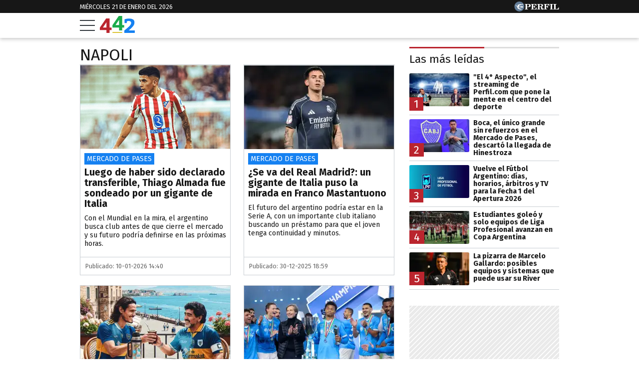

--- FILE ---
content_type: text/html; charset=UTF-8
request_url: https://442.perfil.com/temas/napoli
body_size: 15916
content:
<!DOCTYPE html>

<html lang="es">
    <head>
        <meta charset="utf-8">
        <meta name="viewport" content="width=device-width, initial-scale=1, shrink-to-fit=no">
        <meta name="description" content="Periodismo Puro: breaking news, análisis y los mejores columnistas cubriendo los temas más importantes de la Argentina y el mundo">
        <meta property="fb:admins"              content="1519473672,1483151046,1400476054,1348939261,787200720,665292098,100010617798321,653341927,1381624636,1411317735">
        <meta property="fb:app_id"              content="2243118389309392">
        <meta property="fb:pages"               content="117205028312784">
        <title>Napoli</title>

        <script>window["sharedData"]={"eplanning":{"client":"2c599","sec":"seccion_tag"}};window["sharedDataNamespace"]="sharedData";window["shared"]=function(e){var n=void 0!==arguments[1]?arguments[1]:null;return[window.sharedDataNamespace].concat("string"==typeof e?e.split("."):[]).reduce(function(e,t){return e===n||"object"!=typeof e||void 0===e[t]?n:e[t]},window)};</script>
        
        <meta name="page-version" content="21-01-2026 04:16:59">
                

        
        
        <link rel="apple-touch-icon" sizes="57x57" href="https://442.perfil.com/images/favicon/apple-icon-57x57.png">
        <link rel="apple-touch-icon" sizes="60x60" href="https://442.perfil.com/images/favicon/apple-icon-60x60.png">
        <link rel="apple-touch-icon" sizes="72x72" href="https://442.perfil.com/images/favicon/apple-icon-72x72.png">
        <link rel="apple-touch-icon" sizes="76x76" href="https://442.perfil.com/images/favicon/apple-icon-76x76.png">
        <link rel="apple-touch-icon" sizes="114x114" href="https://442.perfil.com/images/favicon/apple-icon-114x114.png">
        <link rel="apple-touch-icon" sizes="120x120" href="https://442.perfil.com/images/favicon/apple-icon-120x120.png">
        <link rel="apple-touch-icon" sizes="144x144" href="https://442.perfil.com/images/favicon/apple-icon-144x144.png">
        <link rel="apple-touch-icon" sizes="152x152" href="https://442.perfil.com/images/favicon/apple-icon-152x152.png">
        <link rel="apple-touch-icon" sizes="180x180" href="https://442.perfil.com/images/favicon/apple-icon-180x180.png">
        <link rel="icon" type="image/png" sizes="192x192"  href="https://442.perfil.com/images/favicon/android-icon-192x192.png">
        <link rel="icon" type="image/png" sizes="32x32" href="https://442.perfil.com/images/favicon/favicon-32x32.png">
        <link rel="icon" type="image/png" sizes="96x96" href="https://442.perfil.com/images/favicon/favicon-96x96.png">
        <link rel="icon" type="image/png" sizes="16x16" href="https://442.perfil.com/images/favicon/favicon-16x16.png">
        <link rel="manifest" href="https://442.perfil.com/images/favicon/manifest.json">
        <meta name="msapplication-TileColor" content="#ffffff">
        <meta name="msapplication-TileImage" content="https://442.perfil.com/images/favicon/ms-icon-144x144.png">
        <meta name="theme-color" content="#ffffff">
        

        <link rel="preconnect" href="https://ads.us.e-planning.net">
        <link rel="preconnect" href="https://libs.lavoz.com.ar">
        <link rel="preconnect" href="https://www.google-analytics.com">
        <link rel="preconnect" href="https://fonts.googleapis.com">
        <link rel="preconnect" href="https://fonts.gstatic.com" crossorigin>
        
        
        <link rel="preconnect" href="https://fonts.googleapis.com">
        <link rel="preconnect" href="https://fonts.gstatic.com" crossorigin>
        <link href="https://fonts.googleapis.com/css2?family=Fira+Sans:ital,wght@0,400;0,700;1,400;1,700&display=swap" rel="stylesheet">
        

        	<link rel="stylesheet" href="/css/channels-high.css?id=0a2c6798c33102c916d0">
	<link rel="stylesheet" href="/css/channels-low.css?id=658e600f479318da2cb7" media="print" onload="this.media='all'">

        
        
        <script type="text/javascript">
            window.paywall = window.paywall || {}
            window.paywallConfig = window.paywallConfig || {}
            window.perfilContent = window.perfilContent || {}
            paywall.queue = window.paywall.queue || []

            window.paywallConfig.loginwallLimit = 20
            window.paywallConfig.paywallLimit = 40
            window.paywallConfig.enableSocket = true
            window.paywallConfig.socketHoursPeriodicity = 6
            window.paywallConfig.socketHoursPeriodicitySubs = 24
        </script>
        

        	 <!-- Google Tag Manager -->
                        <script type="text/javascript">
                window.dataLayer = window.dataLayer || [];
                window.dataLayer.push({
    "brand": "442",
    "brandPretty": "442",
    "environment": "main",
    "pageCategory": "vitrina de notas",
    "articleFormat": "estandar"
});
                console.log('GTM', window.dataLayer);
                (function(w,d,s,l,i){w[l]=w[l]||[];w[l].push({'gtm.start':
                        new Date().getTime(),event:'gtm.js'});var f=d.getElementsByTagName(s)[0],
                    j=d.createElement(s),dl=l!='dataLayer'?'&l='+l:'';j.async=true;j.src=
                    'https://www.googletagmanager.com/gtm.js?id='+i+dl;f.parentNode.insertBefore(j,f);
                })(window,document,'script','dataLayer','GTM-TZVZ4BF');
            </script>
            <noscript><iframe src="https://www.googletagmanager.com/ns.html?id=GTM-TZVZ4BF" height="0" width="0" style="display:none;visibility:hidden"></iframe></noscript>
                <!-- /Google Tag Manager -->

 

         <script>
          var _comscore = _comscore || [];
          _comscore.push({ c1: "2", c2: "6906401", options: {enableFirstPartyCookie: true, bypassUserConsentRequirementFor1PCookie: true} });
          (function() {
            var s = document.createElement("script"), el = document.getElementsByTagName("script")[0]; s.defer = true;
            s.src = (document.location.protocol == "https:" ? "https://sb" : "http://b") + ".scorecardresearch.com/beacon.js";
            el.parentNode.insertBefore(s, el);
          })();
        </script>
        <noscript>
            <img src="https://b.scorecardresearch.com/p?c1=2&c2=6906401&cv=2.0&cj=1" />
        </noscript>
    
    
     
         <script type="text/javascript">
          function e(e){var t=!(arguments.length>1&&void 0!==arguments[1])||arguments[1],c=document.createElement("script");c.src=e,t?c.type="module":(c.async=!0,c.type="text/javascript",c.setAttribute("nomodule",""));var n=document.getElementsByTagName("script")[0];n.parentNode.insertBefore(c,n)}function t(t,c,n){var a,o,r;null!==(a=t.marfeel)&&void 0!==a||(t.marfeel={}),null!==(o=(r=t.marfeel).cmd)&&void 0!==o||(r.cmd=[]),t.marfeel.config=n,t.marfeel.config.accountId=c;var i="https://sdk.mrf.io/statics";e("".concat(i,"/marfeel-sdk.js?id=").concat(c),!0),e("".concat(i,"/marfeel-sdk.es5.js?id=").concat(c),!1)}!function(e,c){var n=arguments.length>2&&void 0!==arguments[2]?arguments[2]:{};t(e,c,n)}(window,6906401,{} /*config*/);
        </script>
    
    
     

        
                

        
                

        
                    <script type="text/javascript">
              function e(e){var t=!(arguments.length>1&&void 0!==arguments[1])||arguments[1],c=document.createElement("script");c.src=e,t?c.type="module":(c.async=!0,c.type="text/javascript",c.setAttribute("nomodule",""));var n=document.getElementsByTagName("script")[0];n.parentNode.insertBefore(c,n)}function t(t,c,n){var a,o,r;null!==(a=t.marfeel)&&void 0!==a||(t.marfeel={}),null!==(o=(r=t.marfeel).cmd)&&void 0!==o||(r.cmd=[]),t.marfeel.config=n,t.marfeel.config.accountId=c;var i="https://sdk.mrf.io/statics";e("".concat(i,"/marfeel-sdk.js?id=").concat(c),!0),e("".concat(i,"/marfeel-sdk.es5.js?id=").concat(c),!1)}!function(e,c){var n=arguments.length>2&&void 0!==arguments[2]?arguments[2]:{};t(e,c,n)}(window,1740,{} /*config*/);
            </script>
                

        <!-- InMobi Choice. Consent Manager Tag v3.0 (for TCF 2.2) -->
<script type="text/javascript" async=true>
  (function() {
    var host = window.location.hostname;
    var element = document.createElement('script');
    var firstScript = document.getElementsByTagName('script')[0];
    var url = 'https://cmp.inmobi.com'
      .concat('/choice/', 'JLynYhbuKN0hh', '/', host, '/choice.js?tag_version=V3');
    var uspTries = 0;
    var uspTriesLimit = 3;
    element.async = true;
    element.type = 'text/javascript';
    element.src = url;

    firstScript.parentNode.insertBefore(element, firstScript);

    function makeStub() {
      var TCF_LOCATOR_NAME = '__tcfapiLocator';
      var queue = [];
      var win = window;
      var cmpFrame;

      function addFrame() {
        var doc = win.document;
        var otherCMP = !!(win.frames[TCF_LOCATOR_NAME]);

        if (!otherCMP) {
          if (doc.body) {
            var iframe = doc.createElement('iframe');

            iframe.style.cssText = 'display:none';
            iframe.name = TCF_LOCATOR_NAME;
            doc.body.appendChild(iframe);
          } else {
            setTimeout(addFrame, 5);
          }
        }
        return !otherCMP;
      }

      function tcfAPIHandler() {
        var gdprApplies;
        var args = arguments;

        if (!args.length) {
          return queue;
        } else if (args[0] === 'setGdprApplies') {
          if (
            args.length > 3 &&
            args[2] === 2 &&
            typeof args[3] === 'boolean'
          ) {
            gdprApplies = args[3];
            if (typeof args[2] === 'function') {
              args[2]('set', true);
            }
          }
        } else if (args[0] === 'ping') {
          var retr = {
            gdprApplies: gdprApplies,
            cmpLoaded: false,
            cmpStatus: 'stub'
          };

          if (typeof args[2] === 'function') {
            args[2](retr);
          }
        } else {
          if(args[0] === 'init' && typeof args[3] === 'object') {
            args[3] = Object.assign(args[3], { tag_version: 'V3' });
          }
          queue.push(args);
        }
      }

      function postMessageEventHandler(event) {
        var msgIsString = typeof event.data === 'string';
        var json = {};

        try {
          if (msgIsString) {
            json = JSON.parse(event.data);
          } else {
            json = event.data;
          }
        } catch (ignore) {}

        var payload = json.__tcfapiCall;

        if (payload) {
          window.__tcfapi(
            payload.command,
            payload.version,
            function(retValue, success) {
              var returnMsg = {
                __tcfapiReturn: {
                  returnValue: retValue,
                  success: success,
                  callId: payload.callId
                }
              };
              if (msgIsString) {
                returnMsg = JSON.stringify(returnMsg);
              }
              if (event && event.source && event.source.postMessage) {
                event.source.postMessage(returnMsg, '*');
              }
            },
            payload.parameter
          );
        }
      }

      while (win) {
        try {
          if (win.frames[TCF_LOCATOR_NAME]) {
            cmpFrame = win;
            break;
          }
        } catch (ignore) {}

        if (win === window.top) {
          break;
        }
        win = win.parent;
      }
      if (!cmpFrame) {
        addFrame();
        win.__tcfapi = tcfAPIHandler;
        win.addEventListener('message', postMessageEventHandler, false);
      }
    };

    makeStub();

    var uspStubFunction = function() {
      var arg = arguments;
      if (typeof window.__uspapi !== uspStubFunction) {
        setTimeout(function() {
          if (typeof window.__uspapi !== 'undefined') {
            window.__uspapi.apply(window.__uspapi, arg);
          }
        }, 500);
      }
    };

    var checkIfUspIsReady = function() {
      uspTries++;
      if (window.__uspapi === uspStubFunction && uspTries < uspTriesLimit) {
        console.warn('USP is not accessible');
      } else {
        clearInterval(uspInterval);
      }
    };

    if (typeof window.__uspapi === 'undefined') {
      window.__uspapi = uspStubFunction;
      var uspInterval = setInterval(checkIfUspIsReady, 6000);
    }
  })();
</script>
<!-- End InMobi Choice. Consent Manager Tag v3.0 (for TCF 2.2) -->
    </head>

    <body id="app-body" class="pf-channel-show">
         <div class="pre-header">
	<div class="container max-width margin-auto">
		<div class="time-top">miércoles 21 de enero del 2026</div>
		<div class="perfil-logo">
			<a href="https://www.perfil.com" target="_blank" title="Ir a Perfil.com" rel="noreferrer" aria-label="Ir a Perfil.com">
				<svg width="90" height="20" viewBox="0 0 89.54 20.05"><circle cx="10.03" cy="10.03" r="10.03" fill="#627c97"/><path d="M89.32,16.07l.22-4.16-.84-.08c-.66,2.5-1.88,3.4-4.58,3.4-1,0-1.28,0-1.28-.81V6.66c0-.61.14-.8.86-.8h1.06v-.8H78.12v.8H79c.74,0,.84.19.84.8v7.81c0,.61-.14.79-.86.79h-.85v.81Zm-11.68-11H71.05v.8H72c.73,0,.85.19.85.8v7.81c0,.61-.13.79-.85.79h-.93v.81h6.59v-.81h-1c-.72,0-.84-.18-.84-.79V6.66c0-.61.12-.8.84-.8h1Zm-7.53,0h-11v.8H60c.73,0,.85.19.85.8v7.81c0,.61-.13.79-.85.79h-.86v.81h6.73v-.81H64.68c-.72,0-.84-.18-.84-.79V10.8h.23c1.48,0,2.1.57,2.39,2.1h.83V7.85h-.83C66.17,9.38,65.57,10,64.07,10h-.23V6.71c0-.76.25-.82,1.22-.82,2.57,0,3.73.8,4.36,3.14h.83ZM50.47,10.78c.23,0,.47,0,.67,0,1.93,0,2.28.51,2.4,2.18a5,5,0,0,0,.35,2.37,2.61,2.61,0,0,0,2.43,1,2.5,2.5,0,0,0,2.8-2.68v-.12h-.85c0,1-.22,1.49-.71,1.49-.75,0-.58-1.12-1.07-2.47a2.67,2.67,0,0,0-2.58-1.9v-.11c2.38-.08,3.74-1.1,3.74-2.7,0-1.81-1.53-2.79-4.51-2.79h-7.4v.79h.91c.65,0,.85.17.85.81v7.81c0,.64-.2.79-.85.79h-.91v.81h6.47v-.81h-.9c-.64,0-.84-.14-.84-.79V10.78Zm0-4.09c0-.74.18-.83,1.29-.83,2,0,2.82.45,2.82,2s-1,2.1-3.41,2.1a5.62,5.62,0,0,1-.7,0V6.69ZM33.36,16.07h11.3l.22-4.13L44,11.88c-.65,2.53-1.92,3.41-4.74,3.41-1,0-1.28-.07-1.28-.82V10.8h.24c1.47,0,2.09.57,2.38,2.1h.84V7.85h-.84C40.35,9.38,39.75,10,38.26,10H38V6.66c0-.76.25-.82,1.23-.82,2.58,0,3.75.82,4.36,3.19h.82l-.13-4H33.36v.8h.84c.74,0,.86.19.86.8v7.81c0,.61-.14.79-.86.79h-.84v.81Zm-7.78-1.6V11.34c.6,0,1.15,0,1.67,0,3.74,0,5.57-1,5.57-3.17s-1.57-3.13-4.61-3.13h-7.4v.8h.91c.74,0,.86.19.86.8v7.81c0,.61-.14.79-.86.79h-.91v.81h6.65v-.81H26.4C25.71,15.26,25.58,15.11,25.58,14.47Zm0-7.65c0-.86.2-1,1.31-1,2,0,2.73.56,2.73,2.33s-.92,2.33-3.2,2.33a6.06,6.06,0,0,1-.84,0Z" fill="#fff"/><path d="M8.89,10.24s0,0,0,0a1.93,1.93,0,0,1,.09-.91A2,2,0,0,1,10.06,8a12.43,12.43,0,0,1,1.63-.58c.68-.19,2.12-.53,2.12-.53s.74-.17,1.33-.27,1.08-.15,1.3-.21A3,3,0,0,0,17.5,5.9c-.24.2.06,0,0,0l.07,0s.3-.31.25-.56-.49-.2-.49-.2-.88,0-1.15,0-.31.12-.5.29a.83.83,0,0,1-.61.29c-.3,0-1.69-.2-2.27-.19a13,13,0,0,0-3.11.32A9.17,9.17,0,0,0,8,6.38a2.88,2.88,0,0,0-1.08.78,2,2,0,0,0-.26,1.1c0,.24.14.67,0,.82s-.79.16-1,.13a2.69,2.69,0,0,1-.89-.3A1,1,0,0,1,4.3,8.3c-.09-.7-.27-1-.76-1a3.36,3.36,0,0,0-1,.19,4.91,4.91,0,0,1-.69.14c-.29,0-.65,0-.65.1s.21.11.81.09A2.1,2.1,0,0,1,3.27,8a1.07,1.07,0,0,1,.45.68c.16.55.1.69.35.83a11.13,11.13,0,0,0,1.28.54.94.94,0,0,1,.68.87c0,.12,0,.92,0,1.17a3,3,0,0,0,.65,1.52A3.65,3.65,0,0,0,8.2,14.78c1.11.54,1.12.49,1.36.61a2.29,2.29,0,0,1,.69.38c.07.09.24.29.37.31l4.12,0s.26,0,.13-.29a1.15,1.15,0,0,0-.53-.54,3.15,3.15,0,0,0-1-.34,9.49,9.49,0,0,1-2-.53,8.28,8.28,0,0,1-1.93-1.22,2.54,2.54,0,0,1-1-1.28.9.9,0,0,1,.13-.6.42.42,0,0,1,.27-.13l.61,0c.28,0,.92.1,1.29.14s1.71.24,2.16.33,2.08.56,2.3.62,1.36.5,1.48.36a.59.59,0,0,0,.07-.16c.09-.2.51-2.62.51-2.62s.05-.32-.36-.33a4.12,4.12,0,0,0-.77-.05,15.82,15.82,0,0,0-1.84.24c-.91.16-1.87.39-1.87.39a12,12,0,0,1-1.24.25A7.87,7.87,0,0,1,9,10.33a.45.45,0,0,1-.11-.09" fill="#fff"/></svg>
			</a>
		</div>
	</div>
</div>
<header class="main-header">
    <div class="container max-width margin-auto">
		<button class="hamburguer" id="burguer" onclick="abreMenu()" title="menu">
			<div class="bar-1"></div>
			<div class="bar-2"></div>
			<div class="bar-3"></div>
		</button>
		<div class="site-logo">
			<a href="https://442.perfil.com/" title="Ir a la Home de 442">
			<svg viewBox="0 0 153.7 75.02"><path d="M51.47,51.31V62.22H42.6v12.6H28.93V62.22H0V51.75Q24.75,15.29,27.77,10.93l14.83,0v40.4Zm-38.16,0h15.8V27.88Z" fill="#ba252e"/><path d="M107,40.38V51.3H98.11V63.9H84.44V51.3H55.56l-.05-10.47Q80.26,4.35,83.29,0H98.11V40.38Zm-38.16,0h15.8V17Z" fill="#1BAB4B"/><path d="M153.7,64.13V75H107.82V64.13q6.93-5.59,10.56-8.61t8-7.06a66.81,66.81,0,0,0,6.44-6.56,29.38,29.38,0,0,0,3.46-5.41A12.53,12.53,0,0,0,137.73,31a8.05,8.05,0,0,0-2.84-6.48,11.29,11.29,0,0,0-7.54-2.4,22.16,22.16,0,0,0-4.17.4,26.2,26.2,0,0,0-3.11.76l-1,.44-.88,7.54h-9.32l-.44-16.41A58.2,58.2,0,0,1,128,11.33q11.53,0,17.88,4t6.34,13.45a24.84,24.84,0,0,1-1.55,8.7,31.61,31.61,0,0,1-5.19,8.65,90,90,0,0,1-7.68,8.34q-4,3.86-10.69,9.63Z" fill="#1581f1"/><rect x="55.6" y="71.1" width="42.6" height="3.92" fill="#d8be21"/></svg>
			</a>
		</div>
	</div>


		
	<nav class="navbar" id="main-menu">
		<div class="container margin-auto max-width">


			
			<form method="get" action="https://442.perfil.com/buscador" class="search-form">
				<input class="search-form__input" name="q" type="text" placeholder="Buscar" aria-label="Buscar" value="">
				<button class="search-form__btn" type="submit" aria-label="Buscar"><svg width="20" height="20" viewBox="0 0 20.16 19.69"><path d="M759.59,757.67,755.86,754a8.76,8.76,0,1,0-1.56,1.7L758,759.3a1.15,1.15,0,0,0,1.63,0h0A1.17,1.17,0,0,0,759.59,757.67ZM742,748.82a6.66,6.66,0,1,1,6.65,6.66A6.65,6.65,0,0,1,742,748.82Z" transform="translate(-739.76 -739.95)" fill="#171717"/></svg></button>
			</form>
			<ul class="nav main-menu">
                                                            <li><a href="https://442.perfil.com/tags/liga-profesional" target="_blank" class="Liga Profesional" title="Liga Profesional" rel="noreferrer">Liga Profesional</a></li>
    				                                                            <li><a href="/seccion/futbol" target="_self" class="futbol" title="Fútbol" rel="noreferrer">Fútbol</a></li>
    				                                                            <li><a href="https://442.perfil.com/seccion/automovilismo" target="_self" class="Fórmula 1" title="Fórmula 1" rel="noreferrer">Fórmula 1</a></li>
    				                                                            <li><a href="/seccion/basquet" target="_self" class="basquet" title="Básquet" rel="noreferrer">Básquet</a></li>
    				                                                            <li><a href="/seccion/tenis" target="_self" class="tenis" title="Tenis" rel="noreferrer">Tenis</a></li>
    				                                                            <li><a href="/seccion/opinion" target="_self" class="opinion" title="Opinión" rel="noreferrer">Opinión</a></li>
    				                                                            <li><a href="/seccion/polideportivo" target="_self" class="masdeportes" title="Más deportes" rel="noreferrer">Más Deportes</a></li>
    				                			</ul>
			<ul class="nav topics">
                                    <li class="item-1">
                        <a href="/ultimo-momento" target="_self" class="" title="Último momento" rel="noreferrer">
                            Temas del día
                        </a>
                    </li>
                                    <li class="item-2">
                        <a href="https://442.perfil.com/noticias/futbol/franco-mastantuono-marco-su-primer-gol-en-champions-league.phtml" target="_self" class="Champions League" title="Champions League" rel="noreferrer">
                            Champions League
                        </a>
                    </li>
                                    <li class="item-3">
                        <a href="https://442.perfil.com/noticias/futbol/apertura-2026-fecha-1-dias-horarios-arbitros-tv.phtml" target="_self" class="Apertura 2026" title="Apertura 2026" rel="noreferrer">
                            Apertura 2026
                        </a>
                    </li>
                                    <li class="item-4">
                        <a href="https://442.perfil.com/noticias/tenis/thiago-tirante-solana-sierra-cuadro-principal-australia-open-2026.phtml" target="_self" class="Australia Open" title="Australia Open" rel="noreferrer">
                            Australia Open
                        </a>
                    </li>
                                    <li class="item-5">
                        <a href="https://442.perfil.com/noticias/futbol/boca-vs-olimpia-amistoso-de-pretemporada-2026.phtml" target="_self" class="Boca Juniors" title="Boca Juniors" rel="noreferrer">
                            Boca
                        </a>
                    </li>
                                    <li class="item-6">
                        <a href="https://442.perfil.com/noticias/futbol/lo-que-dejo-la-pretemporada-del-river-de-marcelo-gallardo-a-una-semana-del-debut-oficial.phtml" target="_self" class="River Plate" title="River Plate" rel="noreferrer">
                            River 
                        </a>
                    </li>
                                    <li class="item-7">
                        <a href="https://442.perfil.com/noticias/automovilismo/franco-colapinto-se-sumo-a-un-trend-retro-y-sorprendio-con-una-foto-de-hace-10-anos-junto-a-un-piloto-de-formula-1.phtml" target="_self" class="Lionel Messi" title="Lionel Messi" rel="noreferrer">
                            Franco Colapinto
                        </a>
                    </li>
                            </ul>
		</div>
	</nav>
</header>
<script>
	function abreMenu() {
		var b = document.getElementById("burguer");
		var n = document.getElementById("main-menu");
	  	b.classList.toggle("open");
	  	n.classList.toggle("mostrar");
	}
</script> 

        
<main class="main-container max-width margin-auto container-white considebar">

	<div class="seccion tag" id="napoli">

		<h1 class="seccion-titulo napoli">napoli</h1>

		
			<article class="articulo nota-0">
    <a href="https://442.perfil.com/noticias/futbol/luego-de-haber-sido-declarado-transferible-thiago-almada-fue-sondeado-por-un-gigante-de-italia.phtml">
        <figure>
                            <picture class="">
                <img src="https://fotos.perfil.com/2026/01/10/cropped/696/392/center/thiago-almada-2167643.jpg" alt="">
                </picture>
                    </figure>
        <div class="meta-content">
                            <span class="hat">Mercado de pases</span>
                        <h2>Luego de haber sido declarado transferible, Thiago Almada fue sondeado por un gigante de Italia</h2>
            <p class="headline">Con el Mundial en la mira, el argentino busca club antes de que cierre el mercado y su futuro podría definirse en las próximas horas.</p>
                    </div>
                    <span class="date-time">
                Publicado: 10-01-2026 14:40
            </span>
            </a>
</article>
		
			<article class="articulo nota-1">
    <a href="https://442.perfil.com/noticias/futbol/se-va-del-real-madrid-un-gigante-de-italia-puso-la-mirada-en-franco-mastantuono.phtml">
        <figure>
                             <picture class="cls-optimized">
        
                                    <source media="(max-width: 320px)" srcset="https://fotos.perfil.com/2025/12/30/trim/320/182/franco-mastantuono-2162334.jpg?webp" type="image/webp" />
                                                <source media="(max-width: 360px)" srcset="https://fotos.perfil.com/2025/12/30/trim/360/205/franco-mastantuono-2162334.jpg?webp" type="image/webp" />
                                                <source media="(max-width: 375px)" srcset="https://fotos.perfil.com/2025/12/30/trim/375/213/franco-mastantuono-2162334.jpg?webp" type="image/webp" />
                                                <source media="(max-width: 414px)" srcset="https://fotos.perfil.com/2025/12/30/trim/414/236/franco-mastantuono-2162334.jpg?webp" type="image/webp" />
                                                <source media="(max-width: 768px)" srcset="https://fotos.perfil.com/2025/12/30/trim/538/307/franco-mastantuono-2162334.jpg?webp" type="image/webp" />
                                                <source media="(max-width: 1020px)" srcset="https://fotos.perfil.com/2025/12/30/trim/347/198/franco-mastantuono-2162334.jpg?webp" type="image/webp" />
                                                <source media="(max-width: 1294px)" srcset="https://fotos.perfil.com/2025/12/30/trim/300/171/franco-mastantuono-2162334.jpg?webp" type="image/webp" />
                                                <source media="(max-width: 1359px)" srcset="https://fotos.perfil.com/2025/12/30/trim/367/208/franco-mastantuono-2162334.jpg?webp" type="image/webp" />
                                                <source srcset="https://fotos.perfil.com/2025/12/30/trim/420/239/franco-mastantuono-2162334.jpg?webp" type="image/webp" />
                    
        
                                    <source media="(max-width: 320px)" srcset="https://fotos.perfil.com/2025/12/30/trim/320/182/franco-mastantuono-2162334.jpg" />
                                                <source media="(max-width: 360px)" srcset="https://fotos.perfil.com/2025/12/30/trim/360/205/franco-mastantuono-2162334.jpg" />
                                                <source media="(max-width: 375px)" srcset="https://fotos.perfil.com/2025/12/30/trim/375/213/franco-mastantuono-2162334.jpg" />
                                                <source media="(max-width: 414px)" srcset="https://fotos.perfil.com/2025/12/30/trim/414/236/franco-mastantuono-2162334.jpg" />
                                                <source media="(max-width: 768px)" srcset="https://fotos.perfil.com/2025/12/30/trim/538/307/franco-mastantuono-2162334.jpg" />
                                                <source media="(max-width: 1020px)" srcset="https://fotos.perfil.com/2025/12/30/trim/347/198/franco-mastantuono-2162334.jpg" />
                                                <source media="(max-width: 1294px)" srcset="https://fotos.perfil.com/2025/12/30/trim/300/171/franco-mastantuono-2162334.jpg" />
                                                <source media="(max-width: 1359px)" srcset="https://fotos.perfil.com/2025/12/30/trim/367/208/franco-mastantuono-2162334.jpg" />
                                                <img alt="" class="img-fluid" src="https://fotos.perfil.com/2025/12/30/trim/420/239/franco-mastantuono-2162334.jpg"  loading="lazy" width="300" height="180"  >
                        </picture>
 
                    </figure>
        <div class="meta-content">
                            <span class="hat">Mercado de pases</span>
                        <h2>¿Se va del Real Madrid?: un gigante de Italia puso la mirada en Franco Mastantuono</h2>
            <p class="headline">El futuro del argentino podría estar en la Serie A, con un importante club italiano buscando un préstamo para que el joven tenga continuidad y minutos.</p>
                    </div>
                    <span class="date-time">
                Publicado: 30-12-2025 18:59
            </span>
            </a>
</article>
		
			<article class="articulo nota-2">
    <a href="https://442.perfil.com/noticias/futbol/boca-napoli-amistoso-italia-diego-armando-maradona.phtml">
        <figure>
                             <picture class="cls-optimized">
        
                                    <source media="(max-width: 320px)" srcset="https://fotos.perfil.com/2025/12/24/trim/320/182/boca-podria-jugar-un-amistoso-con-napoli-2159349.jpg?webp" type="image/webp" />
                                                <source media="(max-width: 360px)" srcset="https://fotos.perfil.com/2025/12/24/trim/360/205/boca-podria-jugar-un-amistoso-con-napoli-2159349.jpg?webp" type="image/webp" />
                                                <source media="(max-width: 375px)" srcset="https://fotos.perfil.com/2025/12/24/trim/375/213/boca-podria-jugar-un-amistoso-con-napoli-2159349.jpg?webp" type="image/webp" />
                                                <source media="(max-width: 414px)" srcset="https://fotos.perfil.com/2025/12/24/trim/414/236/boca-podria-jugar-un-amistoso-con-napoli-2159349.jpg?webp" type="image/webp" />
                                                <source media="(max-width: 768px)" srcset="https://fotos.perfil.com/2025/12/24/trim/538/307/boca-podria-jugar-un-amistoso-con-napoli-2159349.jpg?webp" type="image/webp" />
                                                <source media="(max-width: 1020px)" srcset="https://fotos.perfil.com/2025/12/24/trim/347/198/boca-podria-jugar-un-amistoso-con-napoli-2159349.jpg?webp" type="image/webp" />
                                                <source media="(max-width: 1294px)" srcset="https://fotos.perfil.com/2025/12/24/trim/300/171/boca-podria-jugar-un-amistoso-con-napoli-2159349.jpg?webp" type="image/webp" />
                                                <source media="(max-width: 1359px)" srcset="https://fotos.perfil.com/2025/12/24/trim/367/208/boca-podria-jugar-un-amistoso-con-napoli-2159349.jpg?webp" type="image/webp" />
                                                <source srcset="https://fotos.perfil.com/2025/12/24/trim/420/239/boca-podria-jugar-un-amistoso-con-napoli-2159349.jpg?webp" type="image/webp" />
                    
        
                                    <source media="(max-width: 320px)" srcset="https://fotos.perfil.com/2025/12/24/trim/320/182/boca-podria-jugar-un-amistoso-con-napoli-2159349.jpg" />
                                                <source media="(max-width: 360px)" srcset="https://fotos.perfil.com/2025/12/24/trim/360/205/boca-podria-jugar-un-amistoso-con-napoli-2159349.jpg" />
                                                <source media="(max-width: 375px)" srcset="https://fotos.perfil.com/2025/12/24/trim/375/213/boca-podria-jugar-un-amistoso-con-napoli-2159349.jpg" />
                                                <source media="(max-width: 414px)" srcset="https://fotos.perfil.com/2025/12/24/trim/414/236/boca-podria-jugar-un-amistoso-con-napoli-2159349.jpg" />
                                                <source media="(max-width: 768px)" srcset="https://fotos.perfil.com/2025/12/24/trim/538/307/boca-podria-jugar-un-amistoso-con-napoli-2159349.jpg" />
                                                <source media="(max-width: 1020px)" srcset="https://fotos.perfil.com/2025/12/24/trim/347/198/boca-podria-jugar-un-amistoso-con-napoli-2159349.jpg" />
                                                <source media="(max-width: 1294px)" srcset="https://fotos.perfil.com/2025/12/24/trim/300/171/boca-podria-jugar-un-amistoso-con-napoli-2159349.jpg" />
                                                <source media="(max-width: 1359px)" srcset="https://fotos.perfil.com/2025/12/24/trim/367/208/boca-podria-jugar-un-amistoso-con-napoli-2159349.jpg" />
                                                <img alt="" class="img-fluid" src="https://fotos.perfil.com/2025/12/24/trim/420/239/boca-podria-jugar-un-amistoso-con-napoli-2159349.jpg"  loading="lazy" width="300" height="180"  >
                        </picture>
 
                    </figure>
        <div class="meta-content">
                            <span class="hat">Boca 2026</span>
                        <h2>Boca podría viajar a Italia para disputar un amistoso internacional con Napoli</h2>
            <p class="headline">Boca Juniors podría regresar al viejo continente para disputar un partido amistoso en el Estadio Diego Armando Maradona de Nápoles. La propuesta fue presentada y se busca fecha.
</p>
                    </div>
                    <span class="date-time">
                Publicado: 24-12-2025 17:19
            </span>
            </a>
</article>
		
			<article class="articulo nota-3">
    <a href="https://442.perfil.com/noticias/futbol/napoli-se-consagro-campeon-de-la-supercopa-italiana-tras-una-decada.phtml">
        <figure>
                             <picture class="cls-optimized">
        
                                    <source media="(max-width: 320px)" srcset="https://fotos.perfil.com/2025/12/22/trim/320/182/napoli-2158178.jpg?webp" type="image/webp" />
                                                <source media="(max-width: 360px)" srcset="https://fotos.perfil.com/2025/12/22/trim/360/205/napoli-2158178.jpg?webp" type="image/webp" />
                                                <source media="(max-width: 375px)" srcset="https://fotos.perfil.com/2025/12/22/trim/375/213/napoli-2158178.jpg?webp" type="image/webp" />
                                                <source media="(max-width: 414px)" srcset="https://fotos.perfil.com/2025/12/22/trim/414/236/napoli-2158178.jpg?webp" type="image/webp" />
                                                <source media="(max-width: 768px)" srcset="https://fotos.perfil.com/2025/12/22/trim/538/307/napoli-2158178.jpg?webp" type="image/webp" />
                                                <source media="(max-width: 1020px)" srcset="https://fotos.perfil.com/2025/12/22/trim/347/198/napoli-2158178.jpg?webp" type="image/webp" />
                                                <source media="(max-width: 1294px)" srcset="https://fotos.perfil.com/2025/12/22/trim/300/171/napoli-2158178.jpg?webp" type="image/webp" />
                                                <source media="(max-width: 1359px)" srcset="https://fotos.perfil.com/2025/12/22/trim/367/208/napoli-2158178.jpg?webp" type="image/webp" />
                                                <source srcset="https://fotos.perfil.com/2025/12/22/trim/420/239/napoli-2158178.jpg?webp" type="image/webp" />
                    
        
                                    <source media="(max-width: 320px)" srcset="https://fotos.perfil.com/2025/12/22/trim/320/182/napoli-2158178.jpg" />
                                                <source media="(max-width: 360px)" srcset="https://fotos.perfil.com/2025/12/22/trim/360/205/napoli-2158178.jpg" />
                                                <source media="(max-width: 375px)" srcset="https://fotos.perfil.com/2025/12/22/trim/375/213/napoli-2158178.jpg" />
                                                <source media="(max-width: 414px)" srcset="https://fotos.perfil.com/2025/12/22/trim/414/236/napoli-2158178.jpg" />
                                                <source media="(max-width: 768px)" srcset="https://fotos.perfil.com/2025/12/22/trim/538/307/napoli-2158178.jpg" />
                                                <source media="(max-width: 1020px)" srcset="https://fotos.perfil.com/2025/12/22/trim/347/198/napoli-2158178.jpg" />
                                                <source media="(max-width: 1294px)" srcset="https://fotos.perfil.com/2025/12/22/trim/300/171/napoli-2158178.jpg" />
                                                <source media="(max-width: 1359px)" srcset="https://fotos.perfil.com/2025/12/22/trim/367/208/napoli-2158178.jpg" />
                                                <img alt="" class="img-fluid" src="https://fotos.perfil.com/2025/12/22/trim/420/239/napoli-2158178.jpg"  loading="lazy" width="300" height="180"  >
                        </picture>
 
                    </figure>
        <div class="meta-content">
                            <span class="hat">Italia</span>
                        <h2>Napoli se consagró campeón de la Supercopa Italiana tras una década</h2>
            <p class="headline">El equipo de Antonio Conte venció 2-0 a Bologna en la final disputada en Riad. David Neres fue la gran figura de la noche con un doblete.</p>
                    </div>
                    <span class="date-time">
                Publicado: 22-12-2025 20:46
            </span>
            </a>
</article>
		
			<article class="articulo nota-4">
    <a href="https://442.perfil.com/noticias/futbol/napoli-sacudio-el-mercado-europeo-con-el-fichaje-de-kevin-de-bruyne.phtml">
        <figure>
                             <picture class="cls-optimized">
        
                                    <source media="(max-width: 320px)" srcset="https://fotos.perfil.com/2025/06/12/trim/320/182/kevin-de-bruyne-2042391.jpg?webp" type="image/webp" />
                                                <source media="(max-width: 360px)" srcset="https://fotos.perfil.com/2025/06/12/trim/360/205/kevin-de-bruyne-2042391.jpg?webp" type="image/webp" />
                                                <source media="(max-width: 375px)" srcset="https://fotos.perfil.com/2025/06/12/trim/375/213/kevin-de-bruyne-2042391.jpg?webp" type="image/webp" />
                                                <source media="(max-width: 414px)" srcset="https://fotos.perfil.com/2025/06/12/trim/414/236/kevin-de-bruyne-2042391.jpg?webp" type="image/webp" />
                                                <source media="(max-width: 768px)" srcset="https://fotos.perfil.com/2025/06/12/trim/538/307/kevin-de-bruyne-2042391.jpg?webp" type="image/webp" />
                                                <source media="(max-width: 1020px)" srcset="https://fotos.perfil.com/2025/06/12/trim/347/198/kevin-de-bruyne-2042391.jpg?webp" type="image/webp" />
                                                <source media="(max-width: 1294px)" srcset="https://fotos.perfil.com/2025/06/12/trim/300/171/kevin-de-bruyne-2042391.jpg?webp" type="image/webp" />
                                                <source media="(max-width: 1359px)" srcset="https://fotos.perfil.com/2025/06/12/trim/367/208/kevin-de-bruyne-2042391.jpg?webp" type="image/webp" />
                                                <source srcset="https://fotos.perfil.com/2025/06/12/trim/420/239/kevin-de-bruyne-2042391.jpg?webp" type="image/webp" />
                    
        
                                    <source media="(max-width: 320px)" srcset="https://fotos.perfil.com/2025/06/12/trim/320/182/kevin-de-bruyne-2042391.jpg" />
                                                <source media="(max-width: 360px)" srcset="https://fotos.perfil.com/2025/06/12/trim/360/205/kevin-de-bruyne-2042391.jpg" />
                                                <source media="(max-width: 375px)" srcset="https://fotos.perfil.com/2025/06/12/trim/375/213/kevin-de-bruyne-2042391.jpg" />
                                                <source media="(max-width: 414px)" srcset="https://fotos.perfil.com/2025/06/12/trim/414/236/kevin-de-bruyne-2042391.jpg" />
                                                <source media="(max-width: 768px)" srcset="https://fotos.perfil.com/2025/06/12/trim/538/307/kevin-de-bruyne-2042391.jpg" />
                                                <source media="(max-width: 1020px)" srcset="https://fotos.perfil.com/2025/06/12/trim/347/198/kevin-de-bruyne-2042391.jpg" />
                                                <source media="(max-width: 1294px)" srcset="https://fotos.perfil.com/2025/06/12/trim/300/171/kevin-de-bruyne-2042391.jpg" />
                                                <source media="(max-width: 1359px)" srcset="https://fotos.perfil.com/2025/06/12/trim/367/208/kevin-de-bruyne-2042391.jpg" />
                                                <img alt="" class="img-fluid" src="https://fotos.perfil.com/2025/06/12/trim/420/239/kevin-de-bruyne-2042391.jpg"  loading="lazy" width="300" height="180"  >
                        </picture>
 
                    </figure>
        <div class="meta-content">
                            <span class="hat">Mercado de pases</span>
                        <h2>Napoli sacudió el mercado europeo con el fichaje de Kevin de Bruyne</h2>
            <p class="headline">Napoli oficializó el arribo de Kevin de Bruyne, el mediocampista belga de 33 años que dejó Manchester City tras una década. Refuerzo de lujo para el campeón de la Serie A.
</p>
                    </div>
                    <span class="date-time">
                Publicado: 12-06-2025 19:55
            </span>
            </a>
</article>
		
			<article class="articulo nota-5">
    <a href="https://442.perfil.com/noticias/futbol/la-otra-cara-de-la-moneda-el-inter-de-lautaro-y-correa-subcampeon-de-italia-pero-con-la-champions-en-el-horizonte.phtml">
        <figure>
                             <picture class="cls-optimized">
        
                                    <source media="(max-width: 320px)" srcset="https://fotos.perfil.com/2025/05/23/trim/320/182/inter-milan-2029125.jpg?webp" type="image/webp" />
                                                <source media="(max-width: 360px)" srcset="https://fotos.perfil.com/2025/05/23/trim/360/205/inter-milan-2029125.jpg?webp" type="image/webp" />
                                                <source media="(max-width: 375px)" srcset="https://fotos.perfil.com/2025/05/23/trim/375/213/inter-milan-2029125.jpg?webp" type="image/webp" />
                                                <source media="(max-width: 414px)" srcset="https://fotos.perfil.com/2025/05/23/trim/414/236/inter-milan-2029125.jpg?webp" type="image/webp" />
                                                <source media="(max-width: 768px)" srcset="https://fotos.perfil.com/2025/05/23/trim/538/307/inter-milan-2029125.jpg?webp" type="image/webp" />
                                                <source media="(max-width: 1020px)" srcset="https://fotos.perfil.com/2025/05/23/trim/347/198/inter-milan-2029125.jpg?webp" type="image/webp" />
                                                <source media="(max-width: 1294px)" srcset="https://fotos.perfil.com/2025/05/23/trim/300/171/inter-milan-2029125.jpg?webp" type="image/webp" />
                                                <source media="(max-width: 1359px)" srcset="https://fotos.perfil.com/2025/05/23/trim/766/434/inter-milan-2029125.jpg?webp" type="image/webp" />
                                                <source srcset="https://fotos.perfil.com/2025/05/23/trim/878/499/inter-milan-2029125.jpg?webp" type="image/webp" />
                    
        
                                    <source media="(max-width: 320px)" srcset="https://fotos.perfil.com/2025/05/23/trim/320/182/inter-milan-2029125.jpg" />
                                                <source media="(max-width: 360px)" srcset="https://fotos.perfil.com/2025/05/23/trim/360/205/inter-milan-2029125.jpg" />
                                                <source media="(max-width: 375px)" srcset="https://fotos.perfil.com/2025/05/23/trim/375/213/inter-milan-2029125.jpg" />
                                                <source media="(max-width: 414px)" srcset="https://fotos.perfil.com/2025/05/23/trim/414/236/inter-milan-2029125.jpg" />
                                                <source media="(max-width: 768px)" srcset="https://fotos.perfil.com/2025/05/23/trim/538/307/inter-milan-2029125.jpg" />
                                                <source media="(max-width: 1020px)" srcset="https://fotos.perfil.com/2025/05/23/trim/347/198/inter-milan-2029125.jpg" />
                                                <source media="(max-width: 1294px)" srcset="https://fotos.perfil.com/2025/05/23/trim/300/171/inter-milan-2029125.jpg" />
                                                <source media="(max-width: 1359px)" srcset="https://fotos.perfil.com/2025/05/23/trim/766/434/inter-milan-2029125.jpg" />
                                                <img alt="" class="img-fluid" src="https://fotos.perfil.com/2025/05/23/trim/878/499/inter-milan-2029125.jpg"  loading="lazy" width="300" height="180"  >
                        </picture>
 
                    </figure>
        <div class="meta-content">
                            <span class="hat">Serie A</span>
                        <h2>La otra cara de la moneda: el Inter de Lautaro y Correa, subcampeón de Italia pero con la Champions en el horizonte</h2>
            <p class="headline">El &quot;Nerazzurri&quot; no pudo alcanzar al Napoli en la última jornada, pero aún tiene una oportunidad de oro en Europa.</p>
                    </div>
                    <span class="date-time">
                Publicado: 23-05-2025 19:01
            </span>
            </a>
</article>
		
			<article class="articulo nota-6">
    <a href="https://442.perfil.com/noticias/futbol/diego-maradona-sonrie-desde-el-cielo-napoli-se-consagro-campeon-del-scudetto-italiano.phtml">
        <figure>
                             <picture class="cls-optimized">
        
                                    <source media="(max-width: 320px)" srcset="https://fotos.perfil.com/2025/05/23/trim/320/182/napoli-2029096.jpg?webp" type="image/webp" />
                                                <source media="(max-width: 360px)" srcset="https://fotos.perfil.com/2025/05/23/trim/360/205/napoli-2029096.jpg?webp" type="image/webp" />
                                                <source media="(max-width: 375px)" srcset="https://fotos.perfil.com/2025/05/23/trim/375/213/napoli-2029096.jpg?webp" type="image/webp" />
                                                <source media="(max-width: 414px)" srcset="https://fotos.perfil.com/2025/05/23/trim/414/236/napoli-2029096.jpg?webp" type="image/webp" />
                                                <source media="(max-width: 768px)" srcset="https://fotos.perfil.com/2025/05/23/trim/538/307/napoli-2029096.jpg?webp" type="image/webp" />
                                                <source media="(max-width: 1020px)" srcset="https://fotos.perfil.com/2025/05/23/trim/347/198/napoli-2029096.jpg?webp" type="image/webp" />
                                                <source media="(max-width: 1294px)" srcset="https://fotos.perfil.com/2025/05/23/trim/300/171/napoli-2029096.jpg?webp" type="image/webp" />
                                                <source media="(max-width: 1359px)" srcset="https://fotos.perfil.com/2025/05/23/trim/367/208/napoli-2029096.jpg?webp" type="image/webp" />
                                                <source srcset="https://fotos.perfil.com/2025/05/23/trim/420/239/napoli-2029096.jpg?webp" type="image/webp" />
                    
        
                                    <source media="(max-width: 320px)" srcset="https://fotos.perfil.com/2025/05/23/trim/320/182/napoli-2029096.jpg" />
                                                <source media="(max-width: 360px)" srcset="https://fotos.perfil.com/2025/05/23/trim/360/205/napoli-2029096.jpg" />
                                                <source media="(max-width: 375px)" srcset="https://fotos.perfil.com/2025/05/23/trim/375/213/napoli-2029096.jpg" />
                                                <source media="(max-width: 414px)" srcset="https://fotos.perfil.com/2025/05/23/trim/414/236/napoli-2029096.jpg" />
                                                <source media="(max-width: 768px)" srcset="https://fotos.perfil.com/2025/05/23/trim/538/307/napoli-2029096.jpg" />
                                                <source media="(max-width: 1020px)" srcset="https://fotos.perfil.com/2025/05/23/trim/347/198/napoli-2029096.jpg" />
                                                <source media="(max-width: 1294px)" srcset="https://fotos.perfil.com/2025/05/23/trim/300/171/napoli-2029096.jpg" />
                                                <source media="(max-width: 1359px)" srcset="https://fotos.perfil.com/2025/05/23/trim/367/208/napoli-2029096.jpg" />
                                                <img alt="" class="img-fluid" src="https://fotos.perfil.com/2025/05/23/trim/420/239/napoli-2029096.jpg"  loading="lazy" width="300" height="180"  >
                        </picture>
 
                    </figure>
        <div class="meta-content">
                            <span class="hat">Serie A</span>
                        <h2>Diego Maradona sonríe desde el cielo: Napoli se consagró campeón del Scudetto italiano</h2>
            <p class="headline">La pasión volvió a estallar en Nápoles: tras una campaña impecable, los &quot;Azzurri&quot; alcanzaron la cima del fútbol italiano y despertaron el espíritu del astro argentino.</p>
                    </div>
                    <span class="date-time">
                Publicado: 23-05-2025 17:55
            </span>
            </a>
</article>
		
			<article class="articulo nota-7">
    <a href="https://442.perfil.com/noticias/futbol/italia-y-una-recta-final-infartante-para-definir-al-ultimo-campeon-de-las-grandes-ligas-de-europa.phtml">
        <figure>
                             <picture class="cls-optimized">
        
                                    <source media="(max-width: 320px)" srcset="https://fotos.perfil.com/2025/05/16/trim/320/182/inter-y-napoli-2024600.jpg?webp" type="image/webp" />
                                                <source media="(max-width: 360px)" srcset="https://fotos.perfil.com/2025/05/16/trim/360/205/inter-y-napoli-2024600.jpg?webp" type="image/webp" />
                                                <source media="(max-width: 375px)" srcset="https://fotos.perfil.com/2025/05/16/trim/375/213/inter-y-napoli-2024600.jpg?webp" type="image/webp" />
                                                <source media="(max-width: 414px)" srcset="https://fotos.perfil.com/2025/05/16/trim/414/236/inter-y-napoli-2024600.jpg?webp" type="image/webp" />
                                                <source media="(max-width: 768px)" srcset="https://fotos.perfil.com/2025/05/16/trim/538/307/inter-y-napoli-2024600.jpg?webp" type="image/webp" />
                                                <source media="(max-width: 1020px)" srcset="https://fotos.perfil.com/2025/05/16/trim/347/198/inter-y-napoli-2024600.jpg?webp" type="image/webp" />
                                                <source media="(max-width: 1294px)" srcset="https://fotos.perfil.com/2025/05/16/trim/300/171/inter-y-napoli-2024600.jpg?webp" type="image/webp" />
                                                <source media="(max-width: 1359px)" srcset="https://fotos.perfil.com/2025/05/16/trim/367/208/inter-y-napoli-2024600.jpg?webp" type="image/webp" />
                                                <source srcset="https://fotos.perfil.com/2025/05/16/trim/420/239/inter-y-napoli-2024600.jpg?webp" type="image/webp" />
                    
        
                                    <source media="(max-width: 320px)" srcset="https://fotos.perfil.com/2025/05/16/trim/320/182/inter-y-napoli-2024600.jpg" />
                                                <source media="(max-width: 360px)" srcset="https://fotos.perfil.com/2025/05/16/trim/360/205/inter-y-napoli-2024600.jpg" />
                                                <source media="(max-width: 375px)" srcset="https://fotos.perfil.com/2025/05/16/trim/375/213/inter-y-napoli-2024600.jpg" />
                                                <source media="(max-width: 414px)" srcset="https://fotos.perfil.com/2025/05/16/trim/414/236/inter-y-napoli-2024600.jpg" />
                                                <source media="(max-width: 768px)" srcset="https://fotos.perfil.com/2025/05/16/trim/538/307/inter-y-napoli-2024600.jpg" />
                                                <source media="(max-width: 1020px)" srcset="https://fotos.perfil.com/2025/05/16/trim/347/198/inter-y-napoli-2024600.jpg" />
                                                <source media="(max-width: 1294px)" srcset="https://fotos.perfil.com/2025/05/16/trim/300/171/inter-y-napoli-2024600.jpg" />
                                                <source media="(max-width: 1359px)" srcset="https://fotos.perfil.com/2025/05/16/trim/367/208/inter-y-napoli-2024600.jpg" />
                                                <img alt="" class="img-fluid" src="https://fotos.perfil.com/2025/05/16/trim/420/239/inter-y-napoli-2024600.jpg"  loading="lazy" width="300" height="180"  >
                        </picture>
 
                    </figure>
        <div class="meta-content">
                            <span class="hat">Fútbol Internacional</span>
                        <h2>Italia y una recta final infartante para definir al último campeón de las grandes ligas de Europa</h2>
            <p class="headline">La temporada europea está llegando a su fin y entre sus cinco principales ligas solo resta definir al campeón de la Serie A. El Inter de Lautaro Martínez corre desde atrás al Napoli de Conte.
</p>
                    </div>
                    <span class="date-time">
                Publicado: 16-05-2025 16:30
            </span>
            </a>
</article>
		
			<article class="articulo nota-8">
    <a href="https://442.perfil.com/noticias/futbol/a-38-anos-del-primer-scudetto-el-dia-que-napoli-toco-el-cielo-con-la-zurda-de-diego-maradona.phtml">
        <figure>
                             <picture class="cls-optimized">
        
                                    <source media="(max-width: 320px)" srcset="https://fotos.perfil.com/2025/05/10/trim/320/182/diego-armando-maradona-2020488.jpg?webp" type="image/webp" />
                                                <source media="(max-width: 360px)" srcset="https://fotos.perfil.com/2025/05/10/trim/360/205/diego-armando-maradona-2020488.jpg?webp" type="image/webp" />
                                                <source media="(max-width: 375px)" srcset="https://fotos.perfil.com/2025/05/10/trim/375/213/diego-armando-maradona-2020488.jpg?webp" type="image/webp" />
                                                <source media="(max-width: 414px)" srcset="https://fotos.perfil.com/2025/05/10/trim/414/236/diego-armando-maradona-2020488.jpg?webp" type="image/webp" />
                                                <source media="(max-width: 768px)" srcset="https://fotos.perfil.com/2025/05/10/trim/538/307/diego-armando-maradona-2020488.jpg?webp" type="image/webp" />
                                                <source media="(max-width: 1020px)" srcset="https://fotos.perfil.com/2025/05/10/trim/347/198/diego-armando-maradona-2020488.jpg?webp" type="image/webp" />
                                                <source media="(max-width: 1294px)" srcset="https://fotos.perfil.com/2025/05/10/trim/300/171/diego-armando-maradona-2020488.jpg?webp" type="image/webp" />
                                                <source media="(max-width: 1359px)" srcset="https://fotos.perfil.com/2025/05/10/trim/367/208/diego-armando-maradona-2020488.jpg?webp" type="image/webp" />
                                                <source srcset="https://fotos.perfil.com/2025/05/10/trim/420/239/diego-armando-maradona-2020488.jpg?webp" type="image/webp" />
                    
        
                                    <source media="(max-width: 320px)" srcset="https://fotos.perfil.com/2025/05/10/trim/320/182/diego-armando-maradona-2020488.jpg" />
                                                <source media="(max-width: 360px)" srcset="https://fotos.perfil.com/2025/05/10/trim/360/205/diego-armando-maradona-2020488.jpg" />
                                                <source media="(max-width: 375px)" srcset="https://fotos.perfil.com/2025/05/10/trim/375/213/diego-armando-maradona-2020488.jpg" />
                                                <source media="(max-width: 414px)" srcset="https://fotos.perfil.com/2025/05/10/trim/414/236/diego-armando-maradona-2020488.jpg" />
                                                <source media="(max-width: 768px)" srcset="https://fotos.perfil.com/2025/05/10/trim/538/307/diego-armando-maradona-2020488.jpg" />
                                                <source media="(max-width: 1020px)" srcset="https://fotos.perfil.com/2025/05/10/trim/347/198/diego-armando-maradona-2020488.jpg" />
                                                <source media="(max-width: 1294px)" srcset="https://fotos.perfil.com/2025/05/10/trim/300/171/diego-armando-maradona-2020488.jpg" />
                                                <source media="(max-width: 1359px)" srcset="https://fotos.perfil.com/2025/05/10/trim/367/208/diego-armando-maradona-2020488.jpg" />
                                                <img alt="" class="img-fluid" src="https://fotos.perfil.com/2025/05/10/trim/420/239/diego-armando-maradona-2020488.jpg"  loading="lazy" width="300" height="180"  >
                        </picture>
 
                    </figure>
        <div class="meta-content">
                            <span class="hat">Efeméride</span>
                        <h2>A 38 años del primer Scudetto: El día que Napoli tocó el cielo con la zurda de Diego Maradona</h2>
            <p class="headline">Un 10 de mayo, pero de 1987, el &quot;Pelusa&quot; selló su divinidad en Nápoles y transformó para siempre la identidad napolitana.</p>
                    </div>
                    <span class="date-time">
                Publicado: 10-05-2025 12:49
            </span>
            </a>
</article>
		
			<article class="articulo nota-9">
    <a href="https://442.perfil.com/noticias/futbol/diego-jr-revelo-cual-fue-el-sueno-que-le-quedo-pendiente-a-maradona.phtml">
        <figure>
                             <picture class="cls-optimized">
        
                                    <source media="(max-width: 320px)" srcset="https://fotos.perfil.com/2024/03/03/trim/320/182/diego-maradona-1764360.jpg?webp" type="image/webp" />
                                                <source media="(max-width: 360px)" srcset="https://fotos.perfil.com/2024/03/03/trim/360/205/diego-maradona-1764360.jpg?webp" type="image/webp" />
                                                <source media="(max-width: 375px)" srcset="https://fotos.perfil.com/2024/03/03/trim/375/213/diego-maradona-1764360.jpg?webp" type="image/webp" />
                                                <source media="(max-width: 414px)" srcset="https://fotos.perfil.com/2024/03/03/trim/414/236/diego-maradona-1764360.jpg?webp" type="image/webp" />
                                                <source media="(max-width: 768px)" srcset="https://fotos.perfil.com/2024/03/03/trim/538/307/diego-maradona-1764360.jpg?webp" type="image/webp" />
                                                <source media="(max-width: 1020px)" srcset="https://fotos.perfil.com/2024/03/03/trim/347/198/diego-maradona-1764360.jpg?webp" type="image/webp" />
                                                <source media="(max-width: 1294px)" srcset="https://fotos.perfil.com/2024/03/03/trim/300/171/diego-maradona-1764360.jpg?webp" type="image/webp" />
                                                <source media="(max-width: 1359px)" srcset="https://fotos.perfil.com/2024/03/03/trim/367/208/diego-maradona-1764360.jpg?webp" type="image/webp" />
                                                <source srcset="https://fotos.perfil.com/2024/03/03/trim/420/239/diego-maradona-1764360.jpg?webp" type="image/webp" />
                    
        
                                    <source media="(max-width: 320px)" srcset="https://fotos.perfil.com/2024/03/03/trim/320/182/diego-maradona-1764360.jpg" />
                                                <source media="(max-width: 360px)" srcset="https://fotos.perfil.com/2024/03/03/trim/360/205/diego-maradona-1764360.jpg" />
                                                <source media="(max-width: 375px)" srcset="https://fotos.perfil.com/2024/03/03/trim/375/213/diego-maradona-1764360.jpg" />
                                                <source media="(max-width: 414px)" srcset="https://fotos.perfil.com/2024/03/03/trim/414/236/diego-maradona-1764360.jpg" />
                                                <source media="(max-width: 768px)" srcset="https://fotos.perfil.com/2024/03/03/trim/538/307/diego-maradona-1764360.jpg" />
                                                <source media="(max-width: 1020px)" srcset="https://fotos.perfil.com/2024/03/03/trim/347/198/diego-maradona-1764360.jpg" />
                                                <source media="(max-width: 1294px)" srcset="https://fotos.perfil.com/2024/03/03/trim/300/171/diego-maradona-1764360.jpg" />
                                                <source media="(max-width: 1359px)" srcset="https://fotos.perfil.com/2024/03/03/trim/367/208/diego-maradona-1764360.jpg" />
                                                <img alt="" class="img-fluid" src="https://fotos.perfil.com/2024/03/03/trim/420/239/diego-maradona-1764360.jpg"  loading="lazy" width="300" height="180"  >
                        </picture>
 
                    </figure>
        <div class="meta-content">
                            <span class="hat">Diego eterno </span>
                        <h2>Diego Jr. reveló cuál fue el sueño que le quedó pendiente a Maradona </h2>
            <p class="headline">Diego Maradona Jr. recordó a su padre y contó que anhelaba dirigir a un importante club.
</p>
                    </div>
                    <span class="date-time">
                Publicado: 03-03-2024 18:27
            </span>
            </a>
</article>
		
			<article class="articulo nota-10">
    <a href="https://442.perfil.com/noticias/futbol/tercer-capitulo-en-italia-jose-mourinho-cerca-de-dirigir-el-napoli.phtml">
        <figure>
                             <picture class="cls-optimized">
        
                                    <source media="(max-width: 320px)" srcset="https://fotos.perfil.com/2024/01/22/trim/320/182/jose-mourinho-napoli-1741810.jpg?webp" type="image/webp" />
                                                <source media="(max-width: 360px)" srcset="https://fotos.perfil.com/2024/01/22/trim/360/205/jose-mourinho-napoli-1741810.jpg?webp" type="image/webp" />
                                                <source media="(max-width: 375px)" srcset="https://fotos.perfil.com/2024/01/22/trim/375/213/jose-mourinho-napoli-1741810.jpg?webp" type="image/webp" />
                                                <source media="(max-width: 414px)" srcset="https://fotos.perfil.com/2024/01/22/trim/414/236/jose-mourinho-napoli-1741810.jpg?webp" type="image/webp" />
                                                <source media="(max-width: 768px)" srcset="https://fotos.perfil.com/2024/01/22/trim/538/307/jose-mourinho-napoli-1741810.jpg?webp" type="image/webp" />
                                                <source media="(max-width: 1020px)" srcset="https://fotos.perfil.com/2024/01/22/trim/347/198/jose-mourinho-napoli-1741810.jpg?webp" type="image/webp" />
                                                <source media="(max-width: 1294px)" srcset="https://fotos.perfil.com/2024/01/22/trim/300/171/jose-mourinho-napoli-1741810.jpg?webp" type="image/webp" />
                                                <source media="(max-width: 1359px)" srcset="https://fotos.perfil.com/2024/01/22/trim/766/434/jose-mourinho-napoli-1741810.jpg?webp" type="image/webp" />
                                                <source srcset="https://fotos.perfil.com/2024/01/22/trim/878/499/jose-mourinho-napoli-1741810.jpg?webp" type="image/webp" />
                    
        
                                    <source media="(max-width: 320px)" srcset="https://fotos.perfil.com/2024/01/22/trim/320/182/jose-mourinho-napoli-1741810.jpg" />
                                                <source media="(max-width: 360px)" srcset="https://fotos.perfil.com/2024/01/22/trim/360/205/jose-mourinho-napoli-1741810.jpg" />
                                                <source media="(max-width: 375px)" srcset="https://fotos.perfil.com/2024/01/22/trim/375/213/jose-mourinho-napoli-1741810.jpg" />
                                                <source media="(max-width: 414px)" srcset="https://fotos.perfil.com/2024/01/22/trim/414/236/jose-mourinho-napoli-1741810.jpg" />
                                                <source media="(max-width: 768px)" srcset="https://fotos.perfil.com/2024/01/22/trim/538/307/jose-mourinho-napoli-1741810.jpg" />
                                                <source media="(max-width: 1020px)" srcset="https://fotos.perfil.com/2024/01/22/trim/347/198/jose-mourinho-napoli-1741810.jpg" />
                                                <source media="(max-width: 1294px)" srcset="https://fotos.perfil.com/2024/01/22/trim/300/171/jose-mourinho-napoli-1741810.jpg" />
                                                <source media="(max-width: 1359px)" srcset="https://fotos.perfil.com/2024/01/22/trim/766/434/jose-mourinho-napoli-1741810.jpg" />
                                                <img alt="" class="img-fluid" src="https://fotos.perfil.com/2024/01/22/trim/878/499/jose-mourinho-napoli-1741810.jpg"  loading="lazy" width="300" height="180"  >
                        </picture>
 
                    </figure>
        <div class="meta-content">
                            <span class="hat">Fútbol internacional</span>
                        <h2>Tercer capítulo en Italia: José Mourinho cerca de dirigir el Napoli</h2>
            <p class="headline">El ex entrenador de la Roma estaría próximo a ser el entrenador del equipo de Giovani Simeone para tener su tercera experiencia dirigiendo en la Serie A. </p>
                    </div>
                    <span class="date-time">
                Publicado: 22-01-2024 11:14
            </span>
            </a>
</article>
		
	</div>

	<div class="sidebar">
		 <div class="content-sidebar visibility-auto">

    

    
         <div id="mas-leidas" class="masvistas">
    <header class="masvistas__titulo">
        <a href="https://442.perfil.com/mas-leidas">Las más leídas</a>
    </header>

            <article class="masvistas__nota nota-0">
            <a href="https://442.perfil.com/noticias/polideportivo/el-4-aspecto-el-streaming-de-perfilcom-que-pone-la-mente-en-el-centro-del-deporte.phtml" class="enlace">
            <span class="rankOrder">1</span>

             <picture class="cls-optimized">
        
                                    <source media="(max-width: 425px)" srcset="https://fotos.perfil.com/2026/01/13/trim/166/94/el-4-aspecto-2169062.jpeg?webp" type="image/webp" />
                                                <source media="(max-width: 768px)" srcset="https://fotos.perfil.com/2026/01/13/trim/216/123/el-4-aspecto-2169062.jpeg?webp" type="image/webp" />
                                                <source srcset="https://fotos.perfil.com/2026/01/13/trim/156/88/el-4-aspecto-2169062.jpeg?webp" type="image/webp" />
                    
        
                                    <source media="(max-width: 425px)" srcset="https://fotos.perfil.com/2026/01/13/trim/166/94/el-4-aspecto-2169062.jpeg" />
                                                <source media="(max-width: 768px)" srcset="https://fotos.perfil.com/2026/01/13/trim/216/123/el-4-aspecto-2169062.jpeg" />
                                                <img alt="" class="img-fluid" src="https://fotos.perfil.com/2026/01/13/trim/156/88/el-4-aspecto-2169062.jpeg"  loading="lazy" width="300" height="180"  >
                        </picture>
 
            <span class="enlace__titulo"> &quot;El 4° Aspecto&quot;, el streaming de Perfil.com que pone la mente en el centro del deporte</span>
            </a>
        </article>
            <article class="masvistas__nota nota-1">
            <a href="https://442.perfil.com/noticias/futbol/boca-juniors-mercado-de-pases-caido-marino-hinestroza.phtml" class="enlace">
            <span class="rankOrder">2</span>

             <picture class="cls-optimized">
        
                                    <source media="(max-width: 425px)" srcset="https://fotos.perfil.com/2026/01/08/trim/166/94/juan-roman-riquelme-2166676.jpg?webp" type="image/webp" />
                                                <source media="(max-width: 768px)" srcset="https://fotos.perfil.com/2026/01/08/trim/216/123/juan-roman-riquelme-2166676.jpg?webp" type="image/webp" />
                                                <source srcset="https://fotos.perfil.com/2026/01/08/trim/156/88/juan-roman-riquelme-2166676.jpg?webp" type="image/webp" />
                    
        
                                    <source media="(max-width: 425px)" srcset="https://fotos.perfil.com/2026/01/08/trim/166/94/juan-roman-riquelme-2166676.jpg" />
                                                <source media="(max-width: 768px)" srcset="https://fotos.perfil.com/2026/01/08/trim/216/123/juan-roman-riquelme-2166676.jpg" />
                                                <img alt="" class="img-fluid" src="https://fotos.perfil.com/2026/01/08/trim/156/88/juan-roman-riquelme-2166676.jpg"  loading="lazy" width="300" height="180"  >
                        </picture>
 
            <span class="enlace__titulo"> Boca, el único grande sin refuerzos en el Mercado de Pases, descartó la llegada de Hinestroza</span>
            </a>
        </article>
            <article class="masvistas__nota nota-2">
            <a href="https://442.perfil.com/noticias/futbol/apertura-2026-fecha-1-dias-horarios-arbitros-tv.phtml" class="enlace">
            <span class="rankOrder">3</span>

             <picture class="cls-optimized">
        
                                    <source media="(max-width: 425px)" srcset="https://fotos.perfil.com/2026/01/20/trim/166/94/liga-profesional-del-futbol-argentino-2172764.jpg?webp" type="image/webp" />
                                                <source media="(max-width: 768px)" srcset="https://fotos.perfil.com/2026/01/20/trim/216/123/liga-profesional-del-futbol-argentino-2172764.jpg?webp" type="image/webp" />
                                                <source srcset="https://fotos.perfil.com/2026/01/20/trim/156/88/liga-profesional-del-futbol-argentino-2172764.jpg?webp" type="image/webp" />
                    
        
                                    <source media="(max-width: 425px)" srcset="https://fotos.perfil.com/2026/01/20/trim/166/94/liga-profesional-del-futbol-argentino-2172764.jpg" />
                                                <source media="(max-width: 768px)" srcset="https://fotos.perfil.com/2026/01/20/trim/216/123/liga-profesional-del-futbol-argentino-2172764.jpg" />
                                                <img alt="" class="img-fluid" src="https://fotos.perfil.com/2026/01/20/trim/156/88/liga-profesional-del-futbol-argentino-2172764.jpg"  loading="lazy" width="300" height="180"  >
                        </picture>
 
            <span class="enlace__titulo"> Vuelve el Fútbol Argentino: días, horarios, árbitros y TV para la Fecha 1 del Apertura 2026</span>
            </a>
        </article>
            <article class="masvistas__nota nota-3">
            <a href="https://442.perfil.com/noticias/futbol/copa-argentina-2026-inicio-de-temporada-partidos-enero.phtml" class="enlace">
            <span class="rankOrder">4</span>

             <picture class="cls-optimized">
        
                                    <source media="(max-width: 425px)" srcset="https://fotos.perfil.com/2026/01/20/trim/166/94/estudiantes-de-la-plata-en-copa-argentina-2172434.jpg?webp" type="image/webp" />
                                                <source media="(max-width: 768px)" srcset="https://fotos.perfil.com/2026/01/20/trim/216/123/estudiantes-de-la-plata-en-copa-argentina-2172434.jpg?webp" type="image/webp" />
                                                <source srcset="https://fotos.perfil.com/2026/01/20/trim/156/88/estudiantes-de-la-plata-en-copa-argentina-2172434.jpg?webp" type="image/webp" />
                    
        
                                    <source media="(max-width: 425px)" srcset="https://fotos.perfil.com/2026/01/20/trim/166/94/estudiantes-de-la-plata-en-copa-argentina-2172434.jpg" />
                                                <source media="(max-width: 768px)" srcset="https://fotos.perfil.com/2026/01/20/trim/216/123/estudiantes-de-la-plata-en-copa-argentina-2172434.jpg" />
                                                <img alt="" class="img-fluid" src="https://fotos.perfil.com/2026/01/20/trim/156/88/estudiantes-de-la-plata-en-copa-argentina-2172434.jpg"  loading="lazy" width="300" height="180"  >
                        </picture>
 
            <span class="enlace__titulo"> Estudiantes goleó y solo equipos de Liga Profesional avanzan en Copa Argentina</span>
            </a>
        </article>
            <article class="masvistas__nota nota-4">
            <a href="https://442.perfil.com/noticias/futbol/la-pizarra-de-marcelo-gallardo-posibles-equipos-y-sistemas-que-puede-usar-su-river.phtml" class="enlace">
            <span class="rankOrder">5</span>

             <picture class="cls-optimized">
        
                                    <source media="(max-width: 425px)" srcset="https://fotos.perfil.com/2026/01/20/trim/166/94/marcelo-gallardo-2172624.jpg?webp" type="image/webp" />
                                                <source media="(max-width: 768px)" srcset="https://fotos.perfil.com/2026/01/20/trim/216/123/marcelo-gallardo-2172624.jpg?webp" type="image/webp" />
                                                <source srcset="https://fotos.perfil.com/2026/01/20/trim/156/88/marcelo-gallardo-2172624.jpg?webp" type="image/webp" />
                    
        
                                    <source media="(max-width: 425px)" srcset="https://fotos.perfil.com/2026/01/20/trim/166/94/marcelo-gallardo-2172624.jpg" />
                                                <source media="(max-width: 768px)" srcset="https://fotos.perfil.com/2026/01/20/trim/216/123/marcelo-gallardo-2172624.jpg" />
                                                <img alt="" class="img-fluid" src="https://fotos.perfil.com/2026/01/20/trim/156/88/marcelo-gallardo-2172624.jpg"  loading="lazy" width="300" height="180"  >
                        </picture>
 
            <span class="enlace__titulo"> La pizarra de Marcelo Gallardo: posibles equipos y sistemas que puede usar su River</span>
            </a>
        </article>
    
</div>

 <div style="width: 100%;  min-height: 250px; display: flex; justify-content: center; margin-top: 10px; margin-bottom: 10px; overflow: hidden;" class="ads  d-md-none d-lg-flex">
    <div id="" class="ads-space ads  d-md-none d-lg-flex" data-id="300x250x-pos-" data-w="300" data-h="250" data-loaded="false" data-reload=""></div>
</div>

 
 
    
    
         <div id="mas-leidas-perfil" class="masvistas">
    <header class="masvistas__titulo">
        <a href="https://www.perfil.com/mas-leidas">Más leídas de Perfil</a>
    </header>

            <article class="masvistas__nota nota-0">
            <a href="https://www.perfil.com/noticias/cordoba/german-daffunchio-de-las-pelotas-a-mi-soda-stereo-me-parecio-siempre-una-porqueria.phtml" class="enlace">
            <span class="rankOrder">1</span>
             <picture class="cls-optimized">
        
                                    <source media="(max-width: 320px)" srcset="https://fotos.perfil.com/2026/01/19/trim/128/73/19-01-2026-german-daffunchio-las-pelotas-2171733.jpg?webp" type="image/webp" />
                                                <source media="(max-width: 360px)" srcset="https://fotos.perfil.com/2026/01/19/trim/144/82/19-01-2026-german-daffunchio-las-pelotas-2171733.jpg?webp" type="image/webp" />
                                                <source media="(max-width: 375px)" srcset="https://fotos.perfil.com/2026/01/19/trim/150/85/19-01-2026-german-daffunchio-las-pelotas-2171733.jpg?webp" type="image/webp" />
                                                <source media="(max-width: 414px)" srcset="https://fotos.perfil.com/2026/01/19/trim/166/94/19-01-2026-german-daffunchio-las-pelotas-2171733.jpg?webp" type="image/webp" />
                                                <source media="(max-width: 768px)" srcset="https://fotos.perfil.com/2026/01/19/trim/216/123/19-01-2026-german-daffunchio-las-pelotas-2171733.jpg?webp" type="image/webp" />
                                                <source media="(max-width: 1020px)" srcset="https://fotos.perfil.com/2026/01/19/trim/143/81/19-01-2026-german-daffunchio-las-pelotas-2171733.jpg?webp" type="image/webp" />
                                                <source media="(max-width: 1294px)" srcset="https://fotos.perfil.com/2026/01/19/trim/120/68/19-01-2026-german-daffunchio-las-pelotas-2171733.jpg?webp" type="image/webp" />
                                                <source media="(max-width: 1359px)" srcset="https://fotos.perfil.com/2026/01/19/trim/137/78/19-01-2026-german-daffunchio-las-pelotas-2171733.jpg?webp" type="image/webp" />
                                                <source srcset="https://fotos.perfil.com/2026/01/19/trim/156/88/19-01-2026-german-daffunchio-las-pelotas-2171733.jpg?webp" type="image/webp" />
                    
        
                                    <source media="(max-width: 320px)" srcset="https://fotos.perfil.com/2026/01/19/trim/128/73/19-01-2026-german-daffunchio-las-pelotas-2171733.jpg" />
                                                <source media="(max-width: 360px)" srcset="https://fotos.perfil.com/2026/01/19/trim/144/82/19-01-2026-german-daffunchio-las-pelotas-2171733.jpg" />
                                                <source media="(max-width: 375px)" srcset="https://fotos.perfil.com/2026/01/19/trim/150/85/19-01-2026-german-daffunchio-las-pelotas-2171733.jpg" />
                                                <source media="(max-width: 414px)" srcset="https://fotos.perfil.com/2026/01/19/trim/166/94/19-01-2026-german-daffunchio-las-pelotas-2171733.jpg" />
                                                <source media="(max-width: 768px)" srcset="https://fotos.perfil.com/2026/01/19/trim/216/123/19-01-2026-german-daffunchio-las-pelotas-2171733.jpg" />
                                                <source media="(max-width: 1020px)" srcset="https://fotos.perfil.com/2026/01/19/trim/143/81/19-01-2026-german-daffunchio-las-pelotas-2171733.jpg" />
                                                <source media="(max-width: 1294px)" srcset="https://fotos.perfil.com/2026/01/19/trim/120/68/19-01-2026-german-daffunchio-las-pelotas-2171733.jpg" />
                                                <source media="(max-width: 1359px)" srcset="https://fotos.perfil.com/2026/01/19/trim/137/78/19-01-2026-german-daffunchio-las-pelotas-2171733.jpg" />
                                                <img alt="" class="img-fluid" src="https://fotos.perfil.com/2026/01/19/trim/156/88/19-01-2026-german-daffunchio-las-pelotas-2171733.jpg"  loading="lazy" width="300" height="180"  >
                        </picture>
 
            <span class="enlace__titulo"> Germán Daffunchio, de Las Pelotas: &quot;A mí Soda Stereo me pareció siempre una porquería&quot;</span>
            </a>
        </article>
            <article class="masvistas__nota nota-1">
            <a href="https://www.perfil.com/noticias/cordoba/coplanacu-sobre-milei-alguien-que-ningunea-el-reclamo-social-despues-no-puede-venir-inocentemente-a-sumarse-a-la-celebracion-del-pueblo.phtml" class="enlace">
            <span class="rankOrder">2</span>
             <picture class="cls-optimized">
        
                                    <source media="(max-width: 320px)" srcset="https://fotos.perfil.com/2026/01/19/trim/128/73/19-01-2026-coplanacu-festival-jesus-maria-cordoba-2171645.jpg?webp" type="image/webp" />
                                                <source media="(max-width: 360px)" srcset="https://fotos.perfil.com/2026/01/19/trim/144/82/19-01-2026-coplanacu-festival-jesus-maria-cordoba-2171645.jpg?webp" type="image/webp" />
                                                <source media="(max-width: 375px)" srcset="https://fotos.perfil.com/2026/01/19/trim/150/85/19-01-2026-coplanacu-festival-jesus-maria-cordoba-2171645.jpg?webp" type="image/webp" />
                                                <source media="(max-width: 414px)" srcset="https://fotos.perfil.com/2026/01/19/trim/166/94/19-01-2026-coplanacu-festival-jesus-maria-cordoba-2171645.jpg?webp" type="image/webp" />
                                                <source media="(max-width: 768px)" srcset="https://fotos.perfil.com/2026/01/19/trim/216/123/19-01-2026-coplanacu-festival-jesus-maria-cordoba-2171645.jpg?webp" type="image/webp" />
                                                <source media="(max-width: 1020px)" srcset="https://fotos.perfil.com/2026/01/19/trim/143/81/19-01-2026-coplanacu-festival-jesus-maria-cordoba-2171645.jpg?webp" type="image/webp" />
                                                <source media="(max-width: 1294px)" srcset="https://fotos.perfil.com/2026/01/19/trim/120/68/19-01-2026-coplanacu-festival-jesus-maria-cordoba-2171645.jpg?webp" type="image/webp" />
                                                <source media="(max-width: 1359px)" srcset="https://fotos.perfil.com/2026/01/19/trim/137/78/19-01-2026-coplanacu-festival-jesus-maria-cordoba-2171645.jpg?webp" type="image/webp" />
                                                <source srcset="https://fotos.perfil.com/2026/01/19/trim/156/88/19-01-2026-coplanacu-festival-jesus-maria-cordoba-2171645.jpg?webp" type="image/webp" />
                    
        
                                    <source media="(max-width: 320px)" srcset="https://fotos.perfil.com/2026/01/19/trim/128/73/19-01-2026-coplanacu-festival-jesus-maria-cordoba-2171645.jpg" />
                                                <source media="(max-width: 360px)" srcset="https://fotos.perfil.com/2026/01/19/trim/144/82/19-01-2026-coplanacu-festival-jesus-maria-cordoba-2171645.jpg" />
                                                <source media="(max-width: 375px)" srcset="https://fotos.perfil.com/2026/01/19/trim/150/85/19-01-2026-coplanacu-festival-jesus-maria-cordoba-2171645.jpg" />
                                                <source media="(max-width: 414px)" srcset="https://fotos.perfil.com/2026/01/19/trim/166/94/19-01-2026-coplanacu-festival-jesus-maria-cordoba-2171645.jpg" />
                                                <source media="(max-width: 768px)" srcset="https://fotos.perfil.com/2026/01/19/trim/216/123/19-01-2026-coplanacu-festival-jesus-maria-cordoba-2171645.jpg" />
                                                <source media="(max-width: 1020px)" srcset="https://fotos.perfil.com/2026/01/19/trim/143/81/19-01-2026-coplanacu-festival-jesus-maria-cordoba-2171645.jpg" />
                                                <source media="(max-width: 1294px)" srcset="https://fotos.perfil.com/2026/01/19/trim/120/68/19-01-2026-coplanacu-festival-jesus-maria-cordoba-2171645.jpg" />
                                                <source media="(max-width: 1359px)" srcset="https://fotos.perfil.com/2026/01/19/trim/137/78/19-01-2026-coplanacu-festival-jesus-maria-cordoba-2171645.jpg" />
                                                <img alt="" class="img-fluid" src="https://fotos.perfil.com/2026/01/19/trim/156/88/19-01-2026-coplanacu-festival-jesus-maria-cordoba-2171645.jpg"  loading="lazy" width="300" height="180"  >
                        </picture>
 
            <span class="enlace__titulo"> Coplanacu sobre Milei: &quot;Alguien que ningunea el reclamo social, después no puede venir inocentemente a sumarse a la celebración del pueblo&quot;</span>
            </a>
        </article>
            <article class="masvistas__nota nota-2">
            <a href="https://www.perfil.com/noticias/cultura/san-sebastian-el-martir-que-desafio-al-imperio-y-se-convirtio-en-simbolo-de-proteccion-a35.phtml" class="enlace">
            <span class="rankOrder">3</span>
             <picture class="cls-optimized">
        
                                    <source media="(max-width: 320px)" srcset="https://fotos.perfil.com/2026/01/15/trim/128/73/santoral-catolico-2170167.jpg?webp" type="image/webp" />
                                                <source media="(max-width: 360px)" srcset="https://fotos.perfil.com/2026/01/15/trim/144/82/santoral-catolico-2170167.jpg?webp" type="image/webp" />
                                                <source media="(max-width: 375px)" srcset="https://fotos.perfil.com/2026/01/15/trim/150/85/santoral-catolico-2170167.jpg?webp" type="image/webp" />
                                                <source media="(max-width: 414px)" srcset="https://fotos.perfil.com/2026/01/15/trim/166/94/santoral-catolico-2170167.jpg?webp" type="image/webp" />
                                                <source media="(max-width: 768px)" srcset="https://fotos.perfil.com/2026/01/15/trim/216/123/santoral-catolico-2170167.jpg?webp" type="image/webp" />
                                                <source media="(max-width: 1020px)" srcset="https://fotos.perfil.com/2026/01/15/trim/143/81/santoral-catolico-2170167.jpg?webp" type="image/webp" />
                                                <source media="(max-width: 1294px)" srcset="https://fotos.perfil.com/2026/01/15/trim/120/68/santoral-catolico-2170167.jpg?webp" type="image/webp" />
                                                <source media="(max-width: 1359px)" srcset="https://fotos.perfil.com/2026/01/15/trim/137/78/santoral-catolico-2170167.jpg?webp" type="image/webp" />
                                                <source srcset="https://fotos.perfil.com/2026/01/15/trim/156/88/santoral-catolico-2170167.jpg?webp" type="image/webp" />
                    
        
                                    <source media="(max-width: 320px)" srcset="https://fotos.perfil.com/2026/01/15/trim/128/73/santoral-catolico-2170167.jpg" />
                                                <source media="(max-width: 360px)" srcset="https://fotos.perfil.com/2026/01/15/trim/144/82/santoral-catolico-2170167.jpg" />
                                                <source media="(max-width: 375px)" srcset="https://fotos.perfil.com/2026/01/15/trim/150/85/santoral-catolico-2170167.jpg" />
                                                <source media="(max-width: 414px)" srcset="https://fotos.perfil.com/2026/01/15/trim/166/94/santoral-catolico-2170167.jpg" />
                                                <source media="(max-width: 768px)" srcset="https://fotos.perfil.com/2026/01/15/trim/216/123/santoral-catolico-2170167.jpg" />
                                                <source media="(max-width: 1020px)" srcset="https://fotos.perfil.com/2026/01/15/trim/143/81/santoral-catolico-2170167.jpg" />
                                                <source media="(max-width: 1294px)" srcset="https://fotos.perfil.com/2026/01/15/trim/120/68/santoral-catolico-2170167.jpg" />
                                                <source media="(max-width: 1359px)" srcset="https://fotos.perfil.com/2026/01/15/trim/137/78/santoral-catolico-2170167.jpg" />
                                                <img alt="" class="img-fluid" src="https://fotos.perfil.com/2026/01/15/trim/156/88/santoral-catolico-2170167.jpg"  loading="lazy" width="300" height="180"  >
                        </picture>
 
            <span class="enlace__titulo"> San Sebastián, el mártir que desafió al Imperio y se convirtió en símbolo de protección</span>
            </a>
        </article>
            <article class="masvistas__nota nota-3">
            <a href="https://www.perfil.com/noticias/nea/conflicto-en-chaco-por-la-quita-del-fondo-estimulo-productivo-trabajadores-publicos-denuncian-un-recorte-del-95.phtml" class="enlace">
            <span class="rankOrder">4</span>
             <picture class="cls-optimized">
        
                                    <source media="(max-width: 320px)" srcset="https://fotos.perfil.com/2026/01/20/trim/128/73/asamblea-de-los-trabajadores-del-ministerio-de-produccion-2172510.jpeg?webp" type="image/webp" />
                                                <source media="(max-width: 360px)" srcset="https://fotos.perfil.com/2026/01/20/trim/144/82/asamblea-de-los-trabajadores-del-ministerio-de-produccion-2172510.jpeg?webp" type="image/webp" />
                                                <source media="(max-width: 375px)" srcset="https://fotos.perfil.com/2026/01/20/trim/150/85/asamblea-de-los-trabajadores-del-ministerio-de-produccion-2172510.jpeg?webp" type="image/webp" />
                                                <source media="(max-width: 414px)" srcset="https://fotos.perfil.com/2026/01/20/trim/166/94/asamblea-de-los-trabajadores-del-ministerio-de-produccion-2172510.jpeg?webp" type="image/webp" />
                                                <source media="(max-width: 768px)" srcset="https://fotos.perfil.com/2026/01/20/trim/216/123/asamblea-de-los-trabajadores-del-ministerio-de-produccion-2172510.jpeg?webp" type="image/webp" />
                                                <source media="(max-width: 1020px)" srcset="https://fotos.perfil.com/2026/01/20/trim/143/81/asamblea-de-los-trabajadores-del-ministerio-de-produccion-2172510.jpeg?webp" type="image/webp" />
                                                <source media="(max-width: 1294px)" srcset="https://fotos.perfil.com/2026/01/20/trim/120/68/asamblea-de-los-trabajadores-del-ministerio-de-produccion-2172510.jpeg?webp" type="image/webp" />
                                                <source media="(max-width: 1359px)" srcset="https://fotos.perfil.com/2026/01/20/trim/137/78/asamblea-de-los-trabajadores-del-ministerio-de-produccion-2172510.jpeg?webp" type="image/webp" />
                                                <source srcset="https://fotos.perfil.com/2026/01/20/trim/156/88/asamblea-de-los-trabajadores-del-ministerio-de-produccion-2172510.jpeg?webp" type="image/webp" />
                    
        
                                    <source media="(max-width: 320px)" srcset="https://fotos.perfil.com/2026/01/20/trim/128/73/asamblea-de-los-trabajadores-del-ministerio-de-produccion-2172510.jpeg" />
                                                <source media="(max-width: 360px)" srcset="https://fotos.perfil.com/2026/01/20/trim/144/82/asamblea-de-los-trabajadores-del-ministerio-de-produccion-2172510.jpeg" />
                                                <source media="(max-width: 375px)" srcset="https://fotos.perfil.com/2026/01/20/trim/150/85/asamblea-de-los-trabajadores-del-ministerio-de-produccion-2172510.jpeg" />
                                                <source media="(max-width: 414px)" srcset="https://fotos.perfil.com/2026/01/20/trim/166/94/asamblea-de-los-trabajadores-del-ministerio-de-produccion-2172510.jpeg" />
                                                <source media="(max-width: 768px)" srcset="https://fotos.perfil.com/2026/01/20/trim/216/123/asamblea-de-los-trabajadores-del-ministerio-de-produccion-2172510.jpeg" />
                                                <source media="(max-width: 1020px)" srcset="https://fotos.perfil.com/2026/01/20/trim/143/81/asamblea-de-los-trabajadores-del-ministerio-de-produccion-2172510.jpeg" />
                                                <source media="(max-width: 1294px)" srcset="https://fotos.perfil.com/2026/01/20/trim/120/68/asamblea-de-los-trabajadores-del-ministerio-de-produccion-2172510.jpeg" />
                                                <source media="(max-width: 1359px)" srcset="https://fotos.perfil.com/2026/01/20/trim/137/78/asamblea-de-los-trabajadores-del-ministerio-de-produccion-2172510.jpeg" />
                                                <img alt="" class="img-fluid" src="https://fotos.perfil.com/2026/01/20/trim/156/88/asamblea-de-los-trabajadores-del-ministerio-de-produccion-2172510.jpeg"  loading="lazy" width="300" height="180"  >
                        </picture>
 
            <span class="enlace__titulo"> Conflicto en Chaco por la quita del Fondo Estímulo Productivo: trabajadores públicos denuncian un recorte del 95%</span>
            </a>
        </article>
            <article class="masvistas__nota nota-4">
            <a href="https://www.perfil.com/noticias/internacional/espana-identifican-a-las-primeras-victimas-fatales-del-tragico-accidente-ferroviario-en-adamuz.phtml" class="enlace">
            <span class="rankOrder">5</span>
             <picture class="cls-optimized">
        
                                    <source media="(max-width: 320px)" srcset="https://fotos.perfil.com/2026/01/20/trim/128/73/oscar-toro-y-maria-clauss-2172249.jpg?webp" type="image/webp" />
                                                <source media="(max-width: 360px)" srcset="https://fotos.perfil.com/2026/01/20/trim/144/82/oscar-toro-y-maria-clauss-2172249.jpg?webp" type="image/webp" />
                                                <source media="(max-width: 375px)" srcset="https://fotos.perfil.com/2026/01/20/trim/150/85/oscar-toro-y-maria-clauss-2172249.jpg?webp" type="image/webp" />
                                                <source media="(max-width: 414px)" srcset="https://fotos.perfil.com/2026/01/20/trim/166/94/oscar-toro-y-maria-clauss-2172249.jpg?webp" type="image/webp" />
                                                <source media="(max-width: 768px)" srcset="https://fotos.perfil.com/2026/01/20/trim/216/123/oscar-toro-y-maria-clauss-2172249.jpg?webp" type="image/webp" />
                                                <source media="(max-width: 1020px)" srcset="https://fotos.perfil.com/2026/01/20/trim/143/81/oscar-toro-y-maria-clauss-2172249.jpg?webp" type="image/webp" />
                                                <source media="(max-width: 1294px)" srcset="https://fotos.perfil.com/2026/01/20/trim/120/68/oscar-toro-y-maria-clauss-2172249.jpg?webp" type="image/webp" />
                                                <source media="(max-width: 1359px)" srcset="https://fotos.perfil.com/2026/01/20/trim/137/78/oscar-toro-y-maria-clauss-2172249.jpg?webp" type="image/webp" />
                                                <source srcset="https://fotos.perfil.com/2026/01/20/trim/156/88/oscar-toro-y-maria-clauss-2172249.jpg?webp" type="image/webp" />
                    
        
                                    <source media="(max-width: 320px)" srcset="https://fotos.perfil.com/2026/01/20/trim/128/73/oscar-toro-y-maria-clauss-2172249.jpg" />
                                                <source media="(max-width: 360px)" srcset="https://fotos.perfil.com/2026/01/20/trim/144/82/oscar-toro-y-maria-clauss-2172249.jpg" />
                                                <source media="(max-width: 375px)" srcset="https://fotos.perfil.com/2026/01/20/trim/150/85/oscar-toro-y-maria-clauss-2172249.jpg" />
                                                <source media="(max-width: 414px)" srcset="https://fotos.perfil.com/2026/01/20/trim/166/94/oscar-toro-y-maria-clauss-2172249.jpg" />
                                                <source media="(max-width: 768px)" srcset="https://fotos.perfil.com/2026/01/20/trim/216/123/oscar-toro-y-maria-clauss-2172249.jpg" />
                                                <source media="(max-width: 1020px)" srcset="https://fotos.perfil.com/2026/01/20/trim/143/81/oscar-toro-y-maria-clauss-2172249.jpg" />
                                                <source media="(max-width: 1294px)" srcset="https://fotos.perfil.com/2026/01/20/trim/120/68/oscar-toro-y-maria-clauss-2172249.jpg" />
                                                <source media="(max-width: 1359px)" srcset="https://fotos.perfil.com/2026/01/20/trim/137/78/oscar-toro-y-maria-clauss-2172249.jpg" />
                                                <img alt="" class="img-fluid" src="https://fotos.perfil.com/2026/01/20/trim/156/88/oscar-toro-y-maria-clauss-2172249.jpg"  loading="lazy" width="300" height="180"  >
                        </picture>
 
            <span class="enlace__titulo"> España: identifican a las primeras víctimas fatales del trágico accidente ferroviario en Adamuz</span>
            </a>
        </article>
    
</div>

 <div style="width: 100%;  min-height: 250px; display: flex; justify-content: center; margin-top: 10px; margin-bottom: 10px; overflow: hidden;" class="ads d-xs-flex">
    <div id="" class="ads-space ads d-xs-flex" data-id="300x250x-pos-" data-w="300" data-h="250" data-loaded="false" data-reload=""></div>
</div>

 
 
    
    
         <div>
    <!-- Minuto de Noticias -->
</div>
 
    
    
        
    
    
    <div style="position:sticky;top:2rem" class="ads d-xs-none d-lg-flex">
         <div style="width: 100%;  min-height: 250px; display: flex; justify-content: center; margin-top: 10px; margin-bottom: 10px; overflow: hidden;" class="">
    <div id="" class="ads-space " data-id="sidebar_300x250x-pos-" data-w="300" data-h="250" data-loaded="false" data-reload=""></div>
</div>

 
    </div>


</div> 
	</div>

</main>

        <div id="pw-content"></div>
        

         <footer class="main-footer visibility-auto">
    <a href="https://442.perfil.com/" title="Ir a la Home de 442" itemprop="url" aria-label="442" class="main-footer__logo"><svg viewBox="0 0 153.7 75.02">
            <path d="M51.47,51.31V62.22H42.6v12.6H28.93V62.22H0V51.75Q24.75,15.29,27.77,10.93l14.83,0v40.4Zm-38.16,0h15.8V27.88Z" fill="#ba252e"></path>
            <path d="M107,40.38V51.3H98.11V63.9H84.44V51.3H55.56l-.05-10.47Q80.26,4.35,83.29,0H98.11V40.38Zm-38.16,0h15.8V17Z" fill="#1BAB4B"></path>
            <path d="M153.7,64.13V75H107.82V64.13q6.93-5.59,10.56-8.61t8-7.06a66.81,66.81,0,0,0,6.44-6.56,29.38,29.38,0,0,0,3.46-5.41A12.53,12.53,0,0,0,137.73,31a8.05,8.05,0,0,0-2.84-6.48,11.29,11.29,0,0,0-7.54-2.4,22.16,22.16,0,0,0-4.17.4,26.2,26.2,0,0,0-3.11.76l-1,.44-.88,7.54h-9.32l-.44-16.41A58.2,58.2,0,0,1,128,11.33q11.53,0,17.88,4t6.34,13.45a24.84,24.84,0,0,1-1.55,8.7,31.61,31.61,0,0,1-5.19,8.65,90,90,0,0,1-7.68,8.34q-4,3.86-10.69,9.63Z" fill="#1581f1"></path>
            <rect x="55.6" y="71.1" width="42.6" height="3.92" fill="#d8be21"></rect>
        </svg></a>
    <div class="footer-redes">
        <a href="https://www.instagram.com/442perfil/" target="_blank" title="442 in instagram" rel="noreferrer nofollow" aria-label="instagram"><svg width="20" height="20" viewBox="0 0 20 20">
                <path d="M10,1.8c2.67,0,3,0,4,.06a5.61,5.61,0,0,1,1.86.34,3.33,3.33,0,0,1,1.9,1.9A5.61,5.61,0,0,1,18.14,6c.05,1,.06,1.37.06,4s0,3-.06,4a5.61,5.61,0,0,1-.34,1.86,3.33,3.33,0,0,1-1.9,1.9,5.61,5.61,0,0,1-1.86.34c-1,.05-1.37.06-4,.06s-3,0-4-.06A5.61,5.61,0,0,1,4.1,17.8a3.33,3.33,0,0,1-1.9-1.9A5.61,5.61,0,0,1,1.86,14c-.05-1-.06-1.37-.06-4s0-3,.06-4A5.61,5.61,0,0,1,2.2,4.1,3.33,3.33,0,0,1,4.1,2.2,5.61,5.61,0,0,1,6,1.86c1-.05,1.37-.06,4-.06M10,0C7.28,0,6.94,0,5.88.06A7.3,7.3,0,0,0,3.45.53,4.7,4.7,0,0,0,1.68,1.68,4.7,4.7,0,0,0,.53,3.45,7.3,7.3,0,0,0,.06,5.88C0,6.94,0,7.28,0,10s0,3.06.06,4.12a7.3,7.3,0,0,0,.47,2.43,4.7,4.7,0,0,0,1.15,1.77,4.85,4.85,0,0,0,1.77,1.16,7.59,7.59,0,0,0,2.43.46C6.94,20,7.28,20,10,20s3.06,0,4.12-.06a7.59,7.59,0,0,0,2.43-.46,5.19,5.19,0,0,0,2.93-2.93,7.59,7.59,0,0,0,.46-2.43c0-1.06.06-1.4.06-4.12s0-3.06-.06-4.12a7.59,7.59,0,0,0-.46-2.43,4.85,4.85,0,0,0-1.16-1.77A4.7,4.7,0,0,0,16.55.53,7.3,7.3,0,0,0,14.12.06C13.06,0,12.72,0,10,0" fill="white"></path>
                <path d="M10,4.86A5.14,5.14,0,1,0,15.14,10,5.14,5.14,0,0,0,10,4.86m0,8.47A3.33,3.33,0,1,1,13.33,10,3.33,3.33,0,0,1,10,13.33" fill="white"></path>
                <path d="M16.54,4.66a1.2,1.2,0,1,1-1.2-1.2,1.2,1.2,0,0,1,1.2,1.2" fill="white"></path>
            </svg></a>
        <a href="https://www.facebook.com/442Perfil/" target="_blank" title="442 in facebook" rel="noreferrer nofollow" aria-label="Facebook">
            <svg width="22" height="22" viewBox="0 0 22 21.86">
                <path d="M22,11A11,11,0,1,0,8.93,21.8V13.46H6.43V10.25h2.5V7.49c0-2.37,1.26-3.61,4.07-3.61a11,11,0,0,1,2.62.39V7.41a7,7,0,0,0-2-.24c-.72,0-.87.29-.87,1v2h2.64v3.17H12.7v8.44A11,11,0,0,0,22,11Z" fill="white"></path>
            </svg>
        </a>
        <a href="https://twitter.com/442" target="_blank" title="442 in twitter" rel="noreferrer nofollow" aria-label="Seguinos en X"><svg viewBox="0 0 22 22" aria-hidden="true" height="20" width="20">
                <g>
                    <path d="M18.244 2.25h3.308l-7.227 8.26 8.502 11.24H16.17l-5.214-6.817L4.99 21.75H1.68l7.73-8.835L1.254 2.25H8.08l4.713 6.231zm-1.161 17.52h1.833L7.084 4.126H5.117z" fill="white"></path>
                </g>
            </svg></a>
        <a href="https://www.youtube.com/channel/UCiBee5QG0nuOZU1fYIVMd4A" target="_blank" title="442 in youtube" rel="noreferrer nofollow" aria-label="Youtube"><svg width="24" height="17" viewBox="0 0 23.95 16.87">
                <path d="M23.45,2.63A3,3,0,0,0,21.33.5C19.46,0,12,0,12,0S4.49,0,2.62.5A3,3,0,0,0,.5,2.63,31.67,31.67,0,0,0,0,8.44a31.58,31.58,0,0,0,.5,5.8,3,3,0,0,0,2.12,2.13c1.87.5,9.36.5,9.36.5s7.48,0,9.35-.5a3,3,0,0,0,2.12-2.13,31.58,31.58,0,0,0,.5-5.8A31.67,31.67,0,0,0,23.45,2.63ZM9.53,12V4.88l6.26,3.56Z" fill="white"></path>
            </svg></a>
        <a href="https://442.perfil.com/feed" rel="noreferrer nofollow" aria-label="RSS" target="_blank" class="link-social-rss">
            <svg width="17" height="17" viewBox="0 0 17 17">
                <path d="M0,0V3.41a13.54,13.54,0,0,1,9.59,4,13.53,13.53,0,0,1,4,9.6H17A17,17,0,0,0,0,0Z" fill="white"></path>
                <path d="M2.3,12.4a2.3,2.3,0,1,0,2.31,2.3A2.3,2.3,0,0,0,2.3,12.4Z" fill="white"></path>
                <path d="M0,5.79V9.2A7.9,7.9,0,0,1,7.81,17h3.41A11.3,11.3,0,0,0,0,5.79Z" fill="white"></path>
            </svg>
        </a>
        <a href="https://442.perfil.com/sitemap" rel="noreferrer nofollow" target="_blank" aria-label="sitemap" class="link-social-sitemap">
            <svg width="20" height="16" viewBox="0 0 19.84 15.13">
                <path d="M18.84,10.07H17.73V7.23h0V7.12H10.35V5.05h1.07a1,1,0,0,0,1-1V1a1,1,0,0,0-1-1h-3a1,1,0,0,0-1,1V4.05a1,1,0,0,0,1,1H9.49V7.12H2v.11H2v2.84H1a1,1,0,0,0-1,1v3.06a1,1,0,0,0,1,1H4a1,1,0,0,0,1-1V11.07a1,1,0,0,0-1-1H2.89V8h6.6v2.1H8.42a1,1,0,0,0-1,1v3.06a1,1,0,0,0,1,1h3a1,1,0,0,0,1-1V11.07a1,1,0,0,0-1-1H10.35V8h6.53v2.1h-1a1,1,0,0,0-1,1v3.06a1,1,0,0,0,1,1h3a1,1,0,0,0,1-1V11.07A1,1,0,0,0,18.84,10.07Z" fill="white"></path>
            </svg>
        </a>

    </div>
    <nav class="nav-footer">
        <ul class="footer-revistas">
                        <li class="rev-perfil"><a href="//www.perfil.com" target="_blank" title="Diario Perfil" rel="noreferrer">Diario Perfil</a></li>
                        <li class="rev-caras"><a href="//caras.perfil.com" target="_blank" title="Revista Caras" rel="noreferrer">Caras</a></li>
                        <li class="rev-noticias"><a href="//noticias.perfil.com" target="_blank" title="Revista Noticias" rel="noreferrer">Noticias</a></li>
                        <li class="rev-marieclaire"><a href="//marieclaire.perfil.com" target="_blank" title="Revista Marie Claire" rel="noreferrer">Marie Claire</a></li>
                        <li class="rev-hombre"><a href="http://hombre.perfil.com" target="_blank" title="Revista Hombre" rel="noreferrer">Hombre</a></li>
                        <li class="weekend"><a href="https://weekend.perfil.com/" target="_blank" title="Revista Weekend" rel="noreferrer">Weekend</a></li>
                        <li class="rev-parabrisas"><a href="http://parabrisas.perfil.com" target="_blank" title="Revista Parabrisas" rel="noreferrer">Parabrisas</a></li>
                        <li class="rev-supercampo"><a href="http://supercampo.perfil.com" target="_blank" title="Revista Supercampo" rel="noreferrer">Supercampo</a></li>
                        <li class="rev-look"><a href="http://look.perfil.com" target="_blank" title="Revista Look" rel="noreferrer">Look</a></li>
                        <li class="rev-luz"><a href="http://luz.perfil.com" target="_blank" title="Revista Luz" rel="noreferrer">Luz</a></li>
                        <li class="rev-luz"><a href="http://mia.perfil.com" target="_blank" title="Revista Luz" rel="noreferrer">Mía</a></li>
                        <li class="rev-lunateen"><a href="http://lunateen.perfil.com" target="_blank" title="Revista Lunateen" rel="noreferrer">Lunateen</a></li>
                        <li class="diario-batimes"><a href="http://batimes.com.ar" target="_blank" title="Diario Buenos Aires Times" rel="noreferrer">BATimes</a></li>
                    </ul>

        <ul class="footer-fijas">
            <li><a href="https://www.perfil.com/static/docs/brochure_perfil.pdf" target="_blank">Quienes Somos</a></li>
            <li><a href="/cdn-cgi/l/email-protection#71141518051e0314025f1e1f1d181f1431161c10181d5f121e1c">Contáctenos</a></li>
            <li><a href="https://www.perfil.com/terminos-privacidad">Privacidad</a></li>
            <li><a href="https://www.perfil.com/staff">Equipo</a></li>
            <li><a href="https://www.perfil.com/reglas-participacion">Reglas de participación</a></li>
        </ul>
    </nav>

    <div class="disclaimer">
        <span itemprop="name">442 - Editorial Perfil S.A.</span> | © Perfil.com 2006-2026 - Todos los derechos reservados.<br />
        Registro de la propiedad intelectual número 5346433<br />
        <div class="d-none d-xl-block" itemprop="address" itemscope itemtype="https://schema.org/PostalAddress">
            Dirección: <a href="https://www.google.com/maps?q=California+2715,+C1289ABI,+CABA,+Argentina" target="_blank" rel="noopener noreferrer" style="color: #3498db;" itemprop="streetAddress">
                California 2715
            </a>,
            <a href="https://www.google.com/maps?q=California+2715,+C1289ABI,+CABA,+Argentina" target="_blank" rel="noopener noreferrer" style="color: #3498db;">
                <span itemprop="postalCode">C1289ABI</span>
            </a>,
            <a href="https://www.google.com/maps?q=California+2715,+C1289ABI,+CABA,+Argentina" target="_blank" rel="noopener noreferrer" style="color: #3498db;">
                <span itemprop="addressLocality">CABA, Argentina</span>
            </a>
            | Teléfono: <span itemprop="telephone">
                <a href="tel:+541170914921" style="color: #3498db;">(+5411) 7091-4921</a>
            </span>
             / <span itemprop="telephone">
                <a href="tel:+541170914921" style="color: #3498db;">(+5411) 7091-4921</a>
            </span>
              | E-mail: <a href="/cdn-cgi/l/email-protection#fc8c998e9a95909f9391bc8c998e9a9590d29f9391"><span itemprop="email"><span class="__cf_email__" data-cfemail="9dedf8effbf4f1fef2f0ddedf8effbf4f1b3fef2f0">[email&#160;protected]</span></span></a><br>
        </div>
    </div>
</footer> 

        
                

        <script data-cfasync="false" src="/cdn-cgi/scripts/5c5dd728/cloudflare-static/email-decode.min.js"></script><script type="text/javascript">
          document.fonts.onloadingdone = function () {
            document.getElementsByTagName("body")[0].classList.add("wf-loaded");
          };
        </script>
        	<script defer type="text/javascript" src="/js/channels-show.js?id=eabe88c1291138777759"></script>
        
                    <script type="text/javascript">var eplDoc = document; var eplLL = false;</script>
            <script defer src="/js/eplanning.js?id=5cdaaca3af2d88685084"></script>
            
        
         <div style="width: 100%;  min-height: 1px; display: flex; justify-content: center; margin-top: 0px; margin-bottom: 0px; overflow: hidden;" class="">
    <div id="" class="ads-space " data-id="layer" data-w="1" data-h="1" data-loaded="false" data-reload=""></div>
</div>

 
         <div style="width: 100%;  min-height: 1px; display: flex; justify-content: center; margin-top: 0px; margin-bottom: 0px; overflow: hidden;" class="">
    <div id="" class="ads-space " data-id="anuncioprevio" data-w="1" data-h="1" data-loaded="false" data-reload=""></div>
</div>

 

    </body>
</html>
